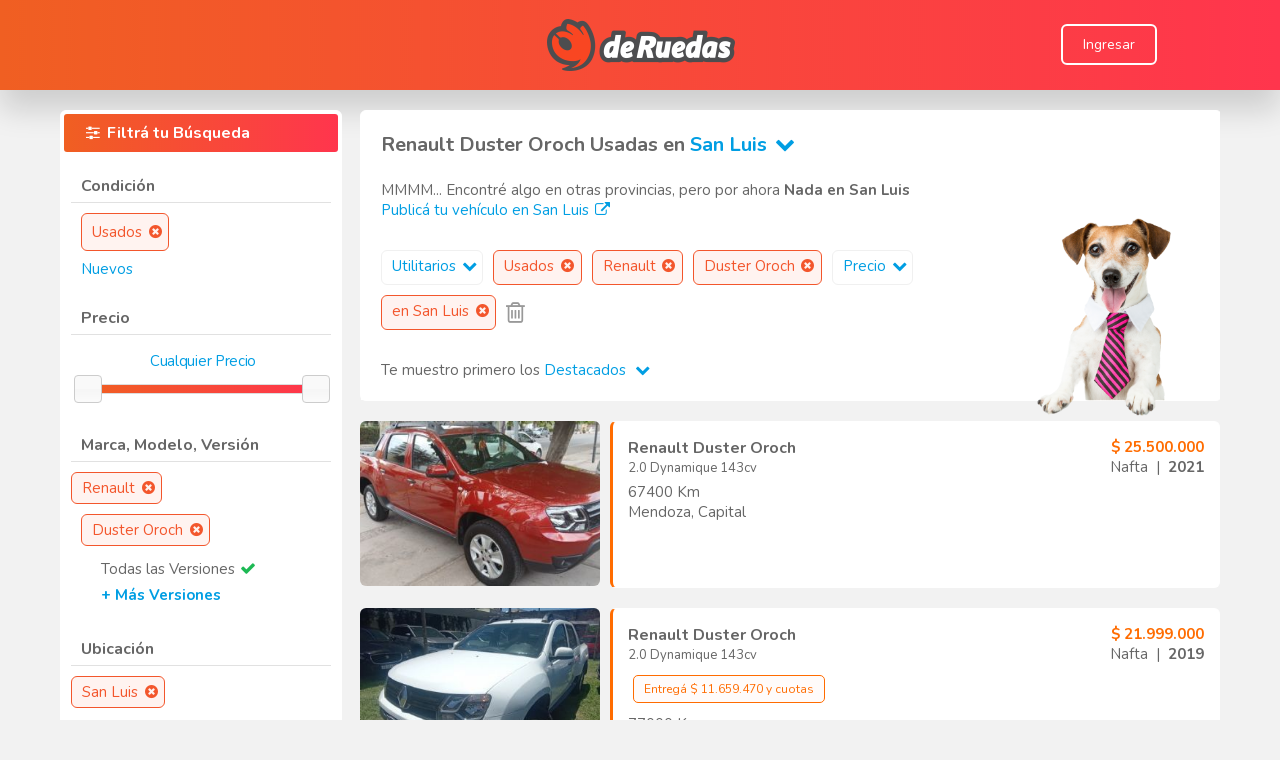

--- FILE ---
content_type: text/html
request_url: https://www.deruedas.com.ar/precio/Camionetas/Usados/Renault/Duster-Oroch/San-Luis?segmento=1&condicion=Usados&marca=Renault&modelo=Duster%20Oroch&provincia=18
body_size: 285159
content:


<html>
<head> 



	<meta http-equiv="Content-Type" content="text/html; charset=UTF-8"/>
	<meta name="viewport" content="width=device-width, initial-scale=1.0, user-scalable=no"> 		
	<meta name="Keywords" content=" Renault Duster Oroch Usadas en San Luis financiados,  Renault Duster Oroch Usadas en San Luis en excelente estado, Renault Duster Oroch Usadas en San Luis oportunidad, Renault Duster Oroch Usadas en San Luis buen precio, Renault Duster Oroch Usadas en San Luis, Renault Duster Oroch,San Luis">
	<meta name="description" content="Encontrá en deRuedas todos los Renault Duster Oroch Usadas en San Luis que buscás. El portal N° 1 en la Argentina de venta de  Renault Duster Oroch Usadas en San Luis. Tenemos vehículos Usados y Nuevos totalmente financiados.">
	
	<link rel="shortcut icon" href="https://www.deruedas.com.ar/favicon.ico?v=3" /> 
	<link rel="canonical" href="https://www.deruedas.com.ar/precio/Camionetas/Usados/Renault/Duster-Oroch/San-Luis?segmento=1&condicion=Usados&marca=Renault&modelo=Duster Oroch&provincia=18">
  
  <!-- NECESARIO PARA DESCARGAR APP -->	
  <meta name="theme-color" content="#333333">
  <meta name="MobileOptimized" content="width">
  <meta name="HandheldFriendly" content="true">
  <meta name="apple-mobile-web-app-capable" content="yes">
  <meta name="apple-mobile-web-app-status-bar-style" content="black-translucent">
  <link rel="apple-touch-icon" sizes="192x192" href="/images/design/icon_192.png">
  <link rel="apple-touch-startup-image" href="/images/design/icon_512.png">
  <link rel="manifest" href="./manifest.json">
	<link rel='stylesheet' type='text/css' href='/scripts/fontAwesome/css/font-awesome.min.css' />
<link href="https://fonts.googleapis.com/css?family=Nunito:400,600,700,800&display=swap" rel="stylesheet">
<link href="https://www.deruedas.com.ar/scripts/bootstrap/bootstrap_4.css" rel="stylesheet">
<style type="text/css">
body 													{font-family:'Nunito', sans-serif; overflow-x: hidden; background-color: #F2F2F2; }
@media screen and (max-width: 600px){ /*DESACTIVAR LA SELECCION DE TEXTO EN MOVILES (PARA QUE AL HACER TAP NO PINTE EL TEXTO) */
	body {-webkit-user-select: none; -khtml-user-select: none; -moz-user-select: none; -ms-user-select: none; user-select: none;}
}
.pantalla 										{width:100%; margin:auto;}
.ventana 											{width:98%; max-width:1100px; margin:auto;}
.ventanaMax										{width:98%; max-width:1280px; margin:auto;}
.ventanaMid										{width:98%; max-width:1160px; margin:auto;}
.ventana.limitAR							{min-width:980px;}
.redondear	 									{border-radius:6px 6px 6px 6px; -moz-border-radius:6px 6px 6px 6px; -webkit-border-radius:6px 6px 6px 6px;}

/*SACO ESTILOS A H1, H2 Y H3 PARA POSICIONAMIENTO WEB*/
h1, h2, h3										{display:inline; font-size:inherit;	font-weight:inherit; margin-block-start:inherit; margin-block-end:inherit; margin-inline-start:inherit; margin-inline-end:inherit;}

/* TITULOS */
.titulo			  								{font-family:'Nunito', sans-serif; font-size:16px; color:#666666; font-weight:bold; text-decoration:none; cursor:default;}
.titulo.mini									{font-size:12px;}
.titulo.ultra                 {font-size:26px;}
.titulo.super									{color:#FFFFFF;}
.titulo.off										{color:#666666;}
.titulo.resaltar							{color:#FF6C00;}
a.titulo:hover								{color:#FF6C00; cursor:pointer;}
a.titulo.super:hover					{color:#E1E1E1; cursor:pointer;}

/* TEXTO */
.texto												{font-size:15px; color: #666666; text-decoration:none; cursor:default;}
.texto.mini	  								{font-size:11px;}
.texto.super	  							{font-size:16px;}
.texto.obligatorio						{font-weight:bold;}
.texto.resaltar								{color:#FF6C00 !important; font-weight:bold;}
.texto.alerta									{color:#FF1E2C; font-weight:bold;}
.texto.error									{color:#FF1E2C; padding-top:3px;}
.texto.success								{color:#1DB954; padding-top:3px;}
.texto.nota										{color:#2463DE;}
.texto.inv										{color:#FFFFFF;}
a.texto:hover 							 	{color:#000000; cursor:pointer;}
a.texto.resaltar:hover 			 	{color:#000000; cursor:pointer;}

.link   											{font-size:15px; color:#009EE3; text-decoration:none; cursor:pointer;}
.link span  									{color:#009EE3;}
.link.inv											{color:#FFFFFF;}
a.link:hover									{color:#FF6C00;}
.link.inv_2										{color:#FFFFFF;}
a.link.inv_2:hover						{color:#000000;}
.linkBlack    								{color:#000000; text-decoration:none; cursor:pointer;}
a.linkBlack:hover    					{color:#FF6C00;}
.text-orange                  {color:#FF6C00;}
.text-yellow                  {color:#FFFFCC;}

/* RECUADROS */
.recuadro											{border:1px solid #FFFFFF; background-color:white; border-radius:6px 6px 6px 6px; -moz-border-radius:6px 6px 6px 6px; -webkit-border-radius:6px 6px 6px 6px;}
.recuadro.super								{border:1px solid #E1E1E1;}
.recuadro.sombra							{box-shadow:0px 0px 4px #999999;}
.recuadro.sombra_2						{box-shadow: 1px 1px 3px #999999;}
.recuadro.resaltar:hover			{border-color:#FF6C00;}
.recuadro.resaltar_2:hover		{border-color:#009EE3;}
.recuadro.off:hover						{border-color:#666666;}

/* RESALTADORES */
.fondo												{margin:3px; padding:8px 20px 8px 20px; border-radius:3px 3px 3px 3px; -moz-border-radius:3px 3px 3px 3px; -webkit-border-radius:3px 3px 3px 3px;}
.naranja											{background:linear-gradient(to right, #F05F22, #FF354D);}
.verde												{background-color:#1DB954;}
.verdeClaro										{background-color:#A9F5A9;}
.gris													{background-color:#F0F0F0;}
.amarillo 										{background-color:#FFFFCC;}
.rojo													{background-color:#FF1E2C;}
.azul													{background-color:#2463DE;}
.grisOscuro										{background-color:#333333;}
.fondoResaltar								{background-color:#F0F0F0; border-radius:3px 3px 3px 3px; -moz-border-radius:3px 3px 3px 3px; -webkit-border-radius:3px 3px 3px 3px;}
.oculto												{display:none;}
.visible											{display:block;}

/* BOTONES */
.boton, .botPlus											 		{font-family:'Nunito', sans-serif; white-space:nowrap; cursor:pointer; 
																				 		border:0;	border-bottom:rgba(0, 0, 0, .1) 1px solid; 
																				 		/*box-shadow:1px 1px 2px 0px #999999;*/
																					  transition: all 1s cubic-bezier(0.19, 1, 0.22, 1);
																					}																						
.boton span, .botPlus									 		{color:#FFFFFF; text-align:center;}
.boton, .boton span, .botPlus		 					{display:inline-block; border-radius: 6px;}
.boton:hover, .botPlus:hover							{background:-moz-linear-gradient(center top, rgba(255, 255, 255, .2) 0%, rgba(255, 255, 255, .1) 100%);	background:-webkit-gradient(linear, center bottom,	center top,	from(rgba(255, 255, 255, .1)), to(rgba(255, 255, 255, .2)));}
.boton.pequeno span, .botPlus.pequeno			{font-size:12px; padding:6px 10px 6px 10px;}
.boton.mediano span, .botPlus.mediano			{font-size:14px; padding:9px 20px 9px 20px;}
.boton.grande span, .botPlus.grande				{font-size:20px; padding:12px 30px 12px 30px;}
.boton.rojo, .botPlus.rojo								{background-color:#FF1E2C;}
.boton.verde, .botPlus.verde							{background-color:#1DB954;}
.boton.azul, .botPlus.azul								{background-color: #1A73E9;}
.boton.naranja, .botPlus.naranja					{background: linear-gradient(41.12deg, #F05F22 -13.09%, #FF354D 127.35%);}
.boton.gris, .botPlus.gris								{background-color:#E1E1E1;}
.boton.grisOscuro, .botPlus.grisOscuro		{background-color:#666666;}
.boton.transparente												{border: 2px solid #FFFFFF; box-sizing: border-box;}
.botPlus:disabled													{background-color:#999999;}

/* ESPECIALES BUS */
.cerrarItem										{font-size:15px; color:#666666; text-decoration:none; background-color:#E1E1E1; padding:5px 0 5px 10px; border-radius:0px 10px 10px 0px; -moz-border-radius:0px 10px 10px 0px; -webkit-border-radius:0px 10px 10px 0px;}
.cerrarItem:hover							{color:#000000; cursor:pointer;}
.cerrarItem_2									{background: #FFF3F0; border: 1px solid #F3562C; min-height:35px; box-sizing: border-box; border-radius: 6px;font-size:15px; color:#F3562C; text-decoration:none; padding:5px 0 5px 10px; float:left;}
.cerrarItem_2:hover						{color:#000000; cursor:pointer;}
.cerrarItem_3									{font-size:15px; color:#FFFFFF; height:23px; border: 1px solid #F3562C; text-decoration:none; background-color:#333333; padding:5px 0 5px 10px; float:left;}
.cerrarItem_3:hover						{color:#FF6C00; cursor:pointer;}
.cerrarItem_4								  {background: #FFF3F0; border: 1px solid #F3562C; box-sizing: border-box; border-radius: 6px;font-size:15px; color:#F3562C; text-decoration:none; padding:5px 0 5px 10px; width:fit-content;}
.cerrarItem_4:hover						{color:#000000; cursor:pointer;}
.cerrarItem_5									{border: 1px solid #F0F0F0; min-height:35px; box-sizing: border-box; border-radius: 6px;font-size:15px; color:#009EE3; text-decoration:none; padding:5px 0 5px 10px; float:left;}
.cerrarItem_5:hover						{color:#FF6C00; cursor:pointer; border-color:#E1E1E1;}

.slider												{font-family:'Nunito', sans-serif; font-size:15px; color:#009EE3; text-decoration:none; font-weight:normal; background-color:transparent; margin-bottom:12px; letter-spacing: -0.02em; text-align:center; width:100%; border:0;margin-left: 2px;}
input.slider:disabled					{color:#009EE3;}

/* PAGINACION */
.pagina				  							{font-size:14px; color:#FFFFFF; text-decoration:none; cursor:default; background-color:#1DB954; padding:5px 10px 5px 10px; border-radius:3px 3px 3px 3px; -moz-border-radius:3px 3px 3px 3px; -webkit-border-radius:3px 3px 3px 3px;}
a.pagina:hover								{color:#000000; cursor:pointer; background-color:#FF6C00;}
span.pagina:hover							{color:#000000; cursor:pointer; background-color:#FF6C00;}
.paginaSel		  							{padding:5px 10px 5px 10px; border:1px solid #1DB954; border-radius:3px 3px 3px 3px; -moz-border-radius:3px 3px 3px 3px; -webkit-border-radius:3px 3px 3px 3px;}

/* TABLAS */
.tabla 												{font:85% "Lucida Grande", "Lucida Sans Unicode", "Trebuchet MS", sans-serif; border-collapse:collapse; color:#333; background:#F3F5F7; border-collapse: collapse; overflow:hidden; border-radius:3px 3px 3px 3px; -moz-border-radius:3px 3px 3px 3px; -webkit-border-radius:3px 3px 3px 3px;}
.tabla tbody 									{border-bottom:1px solid #EAECEE;}
.tabla tr 										{background-color:#F3F5F7;}
.tabla tr.odd 								{background-color:#F0F2F4;}
.tabla tr.oddUp								{background-color:#FFF0F0;}
.tabla tr:hover 							{background:#EAECEE; color:#111;}
.tabla tr.division 						{background-color:#CEF6F5;}
.tabla tr.important 					{background-color:#A9F5A9;}
.tabla td 										{padding:10px; background:url("images/design/td_back.gif") repeat-x;}
.tabla th											{padding:15px; background:url("images/design/td_back.gif") repeat-x; background-color:#FFFFCC; font-size:10px; text-align:center; font-weight:normal;}
.tabla a											{color:#009EE3; text-decoration:none; cursor:pointer;}
.tabla a:hover								{text-decoration:underline;}
.tabla td.columna							{border-left:1px solid #E1E1E1; border-right:1px solid #E1E1E1}

/* FORMULARIOS */
.formTitulo		  							{font-size:16px; color:#666666; padding-top:8px; text-align:right; vertical-align:top;}
.formCheck					  				{font-size:16px; color:#666666; line-height:25px; padding-left:5px;}
.formBox 											{font-family:'Nunito', sans-serif; font-size:16px; color:#990000; background-color: #F0F0F0; border-width:0; padding:5px; border-radius:3px 3px 3px 3px; -moz-border-radius:3px 3px 3px 3px; -webkit-border-radius:3px 3px 3px 3px}
.formBox.blanco								{background-color:#FFFFFF;}
.formBox.mini									{font-size:14px;}
.formBox.mini.blanco					{background-color:#FFFFFF;} 
.formBox.trabajando 					{background: white url("images/design/trabajando_1.gif") right center no-repeat;}
input.formBox:disabled				{color:#666666;}

/* Agrandar Checkboxes */
input[type=checkbox] {
	-ms-transform: scale(1.2); /* IE */
	-moz-transform: scale(1.2); /* FF */
	-webkit-transform: scale(1.2); /* Safari and Chrome */
	-o-transform: scale(1.2); /* Opera */
}

/* Sacar estilos de input number*/
input[type=number]::-webkit-outer-spin-button,input[type=number]::-webkit-inner-spin-button {
	-webkit-appearance: none;
	margin: 0;
}

/* Sacar estilos de input number*/
input[type=number] {
	-moz-appearance:textfield;
}

/* Parpadeo */
.parpadea {
  
  animation-name: parpadeo;
  animation-duration: 3s;
  animation-timing-function: linear;
  animation-iteration-count: infinite;

  -webkit-animation-name:parpadeo;
  -webkit-animation-duration: 3s;
  -webkit-animation-timing-function: linear;
  -webkit-animation-iteration-count: infinite;
}

@-moz-keyframes parpadeo{  
  0% { opacity: 1.0; }
  50% { opacity: 0.0; }
  100% { opacity: 1.0; }
}

@-webkit-keyframes parpadeo {  
  0% { opacity: 1.0; }
  50% { opacity: 0.0; }
   100% { opacity: 1.0; }
}

@keyframes parpadeo {  
  0% { opacity: 1.0; }
   50% { opacity: 0.0; }
  100% { opacity: 1.0; }
}

.div_td_1_width		{width:25%;}

.div_tr						{display:flex; align-items:center;}
.div_td_1					{float:left; text-align:right;}
.div_td_2					{float:left; padding-left:2%; min-width: 400px;}
.div_clear				{clear:both; height:20px;}

@media screen and (max-width: 600px){
	.div_tr					{display:inherit;}
	.div_td_1				{width:90%; text-align:left; padding-left:5%}
	.div_td_2				{width:90%; padding-left:5%; min-width:auto; max-width:320px;} 
}


@media screen and (max-width: 350px) {.v350 {display:none;}}
@media screen and (min-width: 351px) {.i350 {display:none;}}
@media screen and (max-width: 400px) {.v400 {display:none;}}
@media screen and (min-width: 401px) {.i400 {display:none;}}
@media screen and (max-width: 450px) {.v450 {display:none;}}
@media screen and (min-width: 451px) {.i450 {display:none;}}
@media screen and (max-width: 500px) {.v500 {display:none;}}
@media screen and (min-width: 501px) {.i500 {display:none;}}
@media screen and (max-width: 550px) {.v550 {display:none;}}
@media screen and (min-width: 551px) {.i550 {display:none;}}
@media screen and (max-width: 600px) {.v600 {display:none;}}
@media screen and (min-width: 601px) {.i600 {display:none;}}
@media screen and (max-width: 650px) {.v650 {display:none;}}
@media screen and (min-width: 651px) {.i650 {display:none;}}
@media screen and (max-width: 700px) {.v700 {display:none;}}
@media screen and (min-width: 701px) {.i700 {display:none;}}
@media screen and (max-width: 750px) {.v750 {display:none;}}
@media screen and (min-width: 751px) {.i750 {display:none;}}
@media screen and (max-width: 800px) {.v800 {display:none;}}
@media screen and (min-width: 801px) {.i800 {display:none;}}
@media screen and (max-width: 850px) {.v850 {display:none;}}
@media screen and (min-width: 851px) {.i850 {display:none;}}
@media screen and (max-width: 900px) {.v900 {display:none;}}
@media screen and (min-width: 901px) {.i900 {display:none;}}
@media screen and (max-width: 950px) {.v950 {display:none;}}
@media screen and (min-width: 951px) {.i950 {display:none;}}
@media screen and (max-width: 1000px) {.v1000 {display:none;}}
@media screen and (min-width: 1001px) {.i1000 {display:none;}}
@media screen and (max-width: 1100px) {.v1100 {display:none;}}
@media screen and (min-width: 1101px) {.i1100 {display:none;}}






</style>

	<script type="text/javascript" src="/scripts/jQuery/jquery.min.js" ></script>
	<link rel='stylesheet' href='/scripts/fancyBox2/jquery.fancybox.min.css?v=2.1.5' type='text/css' media='screen' />
	<script type="text/javascript" src="/scripts/fancyBox2/jquery.fancybox.pack.js?v=2.1.5"></script>

	<!-- FANCY VIEJO
	<link rel="stylesheet" href="/scripts/fancyBox/css/jquery.fancybox-1.3.4.css" type="text/css" media="screen" />
	<script type="text/javascript" src="/scripts/fancyBox/jquery.fancybox-1.3.4.pack.js"></script>
	<script type="text/javascript" src="/scripts/fancyBox/jquery.easing-1.3.pack.js"></script>
	<script type="text/javascript" src="/scripts/fancyBox/jquery.mousewheel-3.0.4.pack.js"></script>
	-->
	
	<script language="JavaScript" type="text/JavaScript"> 
		//APERTURA DEL FANCY
		$(document).ready(function() {
			$(".fancy").fancybox({
				type: 'ajax',
				padding: 10,
				margin: 15
			});

			$(".fancyIn").fancybox({
			});
		});
	</script>
	
	<link rel='stylesheet' type='text/css' href='/scripts/ui/css/ui-lightness/jquery-ui-1.8.21.custom.css?ver=4'/>
	<script  type="text/javascript" src="/scripts/ui/js/jquery-ui-1.9.1.min.js"></script>
	<script  type="text/javascript" src="/scripts/ui/js/tooltip.js"></script>
	<!-- <script type="text/javascript" src="/scripts/ui/js/jquery-ui-1.8.21.custom.min.js"></script>  LO COMENTO PARA VER SI CON 1.9.1 NO SE ROMPE NADA -->
	<script type="text/javascript" src="/scripts/ui/js/jquery.ui.touch-punch.min.js"></script>
	
	<script type="text/javascript" src="/scripts/blockUI/blockui_2024.js"></script> 
	<!-- <script type="text/javascript" src="/scripts/blockUI/blockui-2.7.js"></script> -->
	

<!-- DEFINICION DE MEDIA QUERIES -->
<style type="text/css">
	.divCar_1						{text-align:left; z-index:0; }
	.divCar_2						{width:auto; margin:0 0 0 250px; min-height:165px; border-radius: 6px 6px 6px 6px;}
	#divBus_1						{margin:0 0 20px 0;}
	#divBus_2						{bottom:-16px; right:50px;}
	.imgCatalogo				{width:220px;}
	.imagenCatalogoSola {width:380px;}
	.divTrayectoria_1		{float:left}
	.divTrayectoria_2		{float:left; text-align:left; padding-left:20px;}
	.divTrayectoria_3 	{float:right;} 
	.recuadroModelos 		{display: grid; grid-row-gap: 10px; grid-template-columns: 33% 32% 33%;	grid-column-gap: 1%;}
	#divEliminarFiltros {max-width:72%;}
	#botonTopHead				{bottom:40px; right: 40px;}
	#IrATopHead					{background: black; opacity: 0.5; padding: 12px 18px;}
	.zoom:hover 				{ transform: scale(1.1); }
	.noSeleccionado			{filter:grayscale(1); opacity:0.45;}

	@media screen and (max-width: 1050px){
		.recuadroModelos 	{grid-template-columns: 49% 49%; grid-column-gap: 2%;}
		.imgCatalogo			{width:80%;}
		.imagenCatalogoSola {width:90%;}
	}		

	@media screen and (max-width: 900px){
		#botonTopHead	{bottom: 120px; right:20px;}
		#IrATopHead		{background: black; opacity: 0.5; padding: 8px 12px;}
		.slider										{font-size:17px;}
		.cerrarItem_2 						{font-size:17px;}
		.cerrarItem_3 						{font-size:17px;}
		.cerrarItem_4 						{font-size:17px;}		
		.cerrarItem_5 						{font-size:17px;}		
		.divBarras								{max-width:85%;} 
		.divTrayectoria_1					{float:inherit;}
		.divTrayectoria_2					{float:inherit; text-align:center; padding-left:inherit; margin:5px 0 5px 0;}
		.divTrayectoria_3 				{float:inherit;}
		/*AGRANDAR LAS FUENTES EN LOS MENU EN MOVILES */
		.divFiltros .link									{font-size:17px;line-height:30px;}
		#divSegmentosFancy  .link					{font-size:17px;line-height:30px;}
		#divModelosFancy .link						{font-size:17px;line-height:30px;}
		#divMostrarPrimeroFancy .link			{font-size:17px;line-height:30px;}
		#divSub .link											{font-size:17px;line-height:30px;}
	}	

	@media screen and (max-width: 600px){ 
		#divBus_1			{margin:183px 0 20px 0; float:left;}
		#divBus_2			{bottom:0; top:-183px; right:0; width:100%; text-align:center;}
		.divCar_1			{text-align:center; z-index:2;}
		.divCar_2			{width:99%; margin:82px 0 0 0; padding-top:82px; float:left; height:auto; min-height:150px; }
		.recuadroModelos 	{grid-template-columns: 49% 49%; grid-column-gap: 2%;}	
		.imgCatalogo			{width:100%;}
		.imagenCatalogoSola {width:100%;}
		#divEliminarFiltros {max-width:100%;}
		.divCar_1 { width:100%; left: 50%; transform: translate(-50%, -5%); }
	}	

	@media screen and (max-width: 400px){
		.recuadroModelos	{grid-template-columns: 100%;	grid-column-gap: 0;}	
		.imgCatalogo			{width:80%;}
		.imagenCatalogoSola {width:90%;}
		.divCar_1 { width:100%; left: 50%; transform: translate(-50%, -5%); }
	}	
</style>





<!-- SCRIPTS -->
<script language="JavaScript" type="text/JavaScript">

	function isNavigator(listado){
		for (let i = 0; i < listado.length; i++) {
			if(navigator.userAgent.includes(listado[i])){
				return true;
			}
		}
		return false;
	}
	
	//VARIABLES

	if(isNavigator(['Edg/','Dalvik/','Chrome/'])){
		history.scrollRestoration = 'manual' //PARA QUE NO MUEVA EL SCROLL AL VOLVER ATRAS
	}
	var weNeed = "divAll";
	var limpiarProvincia = false;
	var limpiarDepartamento = false;
	var stopCalls = false;
  //voyAtras >> ESTE PARAMETRO PUEDE TENER UNA DOBLE FUNCIONALIDAD
  //FALSE = PERMITE QUE AL INGRESAR POR PRIMERA VEZ EN MOVILES, AL ABRIR EL MENU E IR HACIA ATRAS ANTES DE FILTRAR ALGO ESTE SE CIERRE, NO OBSTANTE PARA VOLVER AL HOME HABRA QUE PRESIONAR ATRAS DOS VECES BACK  
  //TRUE = EL MENU SE CIERRA SOLO LUEGO DE HABER FILTRADO ALGO Y SE VUELVE AL HOME CON UN SOLO BACK
	var voyAtras = false; 
  var openMenu = false;
  var lastURL = window.location.href;
	var filtrarClik = false;
	var fecha = new Date();
	var anio = fecha.getFullYear(); //NECESARIO PARA QUE FUNCIONE EL FILTRO DE AÑO
	var rAnio_1;
	var rAnio_2;
	var rPrecio_1;
	var rPrecio_2;
	var rKilometraje;
	var rCantidadCuota;
	var rMontoCuota;
	var miEquipamiento;
	var masContenido = false;
	var pag = 1;
	var currentScroll = 0;
	//var meta_keywords = document.querySelector('meta[name="Keywords"]').content; //SON LAS PALABRAS CLAVES DE LA PAGINA
	var scrolleado = 0;	

	$(document).ready(function() {
		//$.blockUI();
		
		

		//BOTON FILTRAR EQUIPAMIENTO DENTRO DEL FANCY
		$(document).delegate('#bFiltrarEquipamiento','click',function(){ 
			miEquipamiento = "";
			if(document.getElementById("bTodos").checked == false){
				$('input[name=eqCk]').each(function() {
					if(this.checked == true){
							miEquipamiento = miEquipamiento + $(this).attr("refreshvalue") + ",";
					}
				});
			}
			miEquipamiento = miEquipamiento != "" ? miEquipamiento.slice(0,-1) : "";
			refreshLink("equipamiento", miEquipamiento);
		}); 	
		
		////FILTRO EQUIPAMIENTO (TILDAR Y DESTILDAR LOS EQUIPAMIENTOS) 
		$(document).delegate('#bTodos','click',function(){ 
			document.getElementById("bTodos").checked = true;
			$('input[name=eqCk]').each(function() {this.checked = false;});
		});
								
		////FILTRO EQUIPAMIENTO (TILDAR O DESTILDAR UN EQUIPAMIENTO CUALQUIERA)
		$(document).delegate('input[name=eqCk]','click',function(){ 
			if(this.checked){ //PARA MOTOS EXIGE SOLO 1 ITEM PARA MOTOR
				if($(this).attr("refreshvalue") == 98){$(this).checked = false;}
				if($(this).attr("refreshvalue") == 99){$(this).checked = false;}
			}				
			var contarCheck = 0;
			$('input[name=eqCk]').each(function() {
				if(this.checked == true){
					contarCheck++;
					document.getElementById("bTodos").checked=false;
				}
			});
			if(contarCheck==0){document.getElementById("bTodos").checked = true;}
		});
		
		// MUESTRA APURADO POR VENDER SOLO PARA ADMIN
		$(document).delegate(".spanCondicion", "click",function (e) {
			var codCar = $(this).attr("codCar");
			var leyenda = $(this).attr("leyenda");
			if($('.divCondicion[codCar=' + codCar + ']').css("display") == "none"){
				$(this).html(leyenda + "<i style='margin-left: 5px; color: #FF6C00' class='fa fa-chevron-up' aria-hidden='true'></i>");
				$('.divCondicion[codCar=' + codCar + ']').show("fast");
			}else{
				$(this).html(leyenda + "<i style='margin-left: 5px; color: #FF6C00' class='fa fa-chevron-down' aria-hidden='true'></i>");
				$('.divCondicion[codCar=' + codCar + ']').hide("fast");
			}
		});

		//Cuando se realiza un cambio en el tamaño de resolución se ocultaran o mostraran los filtros y botones respectivamente
		$(window).resize(function(){
			if($("#botonFiltrar").css("display") == "none"){
				$('#divFiltros').css("width", "280px");
				$("#divFiltros").css("display","block");
				$("#divBusqueda").css("display","block");
			}else if($("#botonFiltrar").css("display") != "none" && $("#aplicar").css("display") == "none"){
				$("#divFiltros").css("display","none");
				$("#divBusqueda").css("display","block");
			}else if($("#botonFiltrar").css("display") != "none" && $("#mostrar").css("display") == "none"){
				$('#divFiltros').css("width", "100%");
				$("#divFiltros").css("display","blobk");
				$("#divBusqueda").css("display","none");
			}
		});

		//BOTON CERRAR FILTROS EN MOVILES
		$(document).delegate('#botonCerrarFiltros','click',function(){
			$('#botonFiltrar').trigger('click');
		});

		//Esta funcion detecta el scroll y si el mismo pasa el 80% de la pantalla carga la siguiente pagina.
		$(window).scroll(function(){
			currentScroll = $(this).scrollTop();
			
			//ESTA VALIDACION PERMITE SABER SI EL USUARIO A SCROLEADO, PUDIENDO ASÍ LIMPIAR LAS VARIABLES DE SESSION PARA EVITAR EL MAL FUNCIONAMIENTO DE MOSTRARELEMENTOS EN EL NAVEGADOR SAFARI
			//DEBIDO A QUE AL VOLVER ATRÁS LA FUNCION SCROLL SE EJECUTA PRIMERO Y LUEGO SE EJECUTA REFRESHDOM EN EL NAVEGADOR SAFARI.
			if(sessionStorage.getItem('posicionar') && scrolleado == 1){
			 	sessionStorage.clear();
			}
			
			scrolleado = 1; //UNA VEZ QUE ESTÁ EN 1 SE SUPONE QUE EL USUARIO HA REALIZADO ALMENOS UN SCROLL DE FORMA VOLUNTARIA.

			//ANALIZO SCROLL BOTTOM DE DIVFILTROS PARA VER CUANDO MOSTRAR DIVBANNERSCROLL
			scrollBottomDivFiltros = $("#divFiltros").scrollTop() + $("#divFiltros").height() + 100;
			//($(this).scrollTop() > scrollBottomDivFiltros) ? $("#divBannerScroll").removeClass("oculto") : $("#divBannerScroll").addClass("oculto")
			
			if ($(this).scrollTop() >= currentScroll) {
				//console.log(masContenido,weNeed);
				//SCROLL DOWN
				if (!stopCalls && masContenido && weNeed != 'divFiltros') {
					var scrollBot = $(window).scrollTop() + $(window).height();
					if (scrollBot > $(document).height() - $(window).height() - 800) {
						stopCalls = true
						weNeed = "divBusqueda"
						pag = pag + 1;
            voyAtras = true;
						refreshLink()
					}
				}
			}
			//Si el scroll ya realizó 3000 px aparece el botón de subir al head de forma rápida
 			if(currentScroll >= 3000){
				$("#botonTopHead").css("display","block");
			}else{
				$("#botonTopHead").css("display","none");
			}     
		});												
			
		//BOTON ABRIR FILTRO / FILTRAR EN MOVILES
		$('#botonFiltrar').click(function(){
			if ($("#divFiltros").css("display") != "none") { //APLICAR
				weNeed = "divAll";
				//$.blockUI();
				$('#divFiltros').hide();	
        $('#divBusqueda').show();				
				$('#divFiltros').css("width", "280px");
				$('#mostrar').css("display","inline");
				$('#aplicar').css("display","none");
				$('#backBotonFiltrar').removeClass("verde") 
				$('#backBotonFiltrar').addClass("naranja") 	
				$("#backBotonFiltrar").animate(
					{'padding-top' : '15px',
					'padding-right' : '5px',
					'padding-bottom' : '15px',
					'padding-left' : '5px'}, "fast"
				);			
				closeMenuMovil(true);
				voyAtras = true;
				refreshDOM(lastURL);
				openMenu = false;        
				$("html, body").animate({scrollTop:$("#divContenido").offset().top+"px"}, "slow");
			} else { //LUPITA
				weNeed = "divFiltros";
				$('#divFiltros').css("width", "100%");
				$('#divBusqueda').hide();
        $('#divFiltros').show();	
				$('#mostrar').css("display","none");
				$('#aplicar').css("display","inline");
				$('#backBotonFiltrar').removeClass("naranja") 
				$('#backBotonFiltrar').addClass("verde") 						
				closeMenuMovil(true);
				if($(window).scrollTop() > $("#divScrollHere").offset().top){
          document.getElementById("divScrollHere").scrollIntoView({ behavior: 'auto' });
        }
				$("html, body").animate({scrollTop:$("#divFiltros").offset().top+"px"}, "fast");
				//$("#botonFiltrar").effect("highlight", 1000);
				$("#backBotonFiltrar").animate(
					{'padding-top' : '20px',
					'padding-right' : '10px',
					'padding-bottom' : '20px',
					'padding-left' : '10px'}, "slow"
				);
        openMenu = true;
			};					
		});

		//CLASE PARA ALTERAR LA BUSQUEDA
		$(document).delegate(".refreshLink","click",function (e) {
			e.preventDefault();
			sessionStorage.clear();
			var refreshParam = $(this).attr("refreshParam");
			var refreshValue = $(this).attr("refreshValue");
			var newUrl = $(this).attr("newUrl");
			if($(this).attr("limpiarProvincia") == 'true'){limpiarProvincia = true;}
			if($(this).attr("limpiarDepartamento") == 'true'){limpiarDepartamento = true;}
			refreshLink(refreshParam, refreshValue, newUrl);
		});

		//SCROLLTOP AL INICIO 
		$(document).delegate('.topscroll','click',function (e) {
			$("html, body").animate({scrollTop:$("#divContenido").offset().top+"px"}, "slow");
		})

		//FUNCIONALIDAD VOLVER ATRAS			
    $(window).bind('popstate', function(e) {
      if($.fancybox.isOpen){ //CIERRA SI EXISTE UN FANCY ABIERTO
        $.fancybox.close();
        window.history.pushState({},null,lastURL);
      }else{
        if(openMenu){ //CIERRA EL MENU FILTROS
          $('#botonFiltrar').trigger('click');
        }else{ //VUELVE ATRAS
          if($(window).scrollTop() > $("#divContenido").offset().top){
            //$("html, body").animate({scrollTop:$("#divContenido").offset().top+"px"}, "slow");
          }
					
          if(!sessionStorage.getItem('elementoBus')){ //ESTA EXCEPCION ES PARA SAFARI, YA QUE EJECUTA ESTE EVENTO AL VOLVER DESDE EL RESULT, Y NO QUEREMOS ESO, QUEREMOS QUE CARGUE DEL CACHE
						pag = 1;
          	voyAtras = true;
          	refreshLink();
					}else{ 
						sessionStorage.clear();
					}
					
        }
      }
    });    

		//EVENTO QUE DETECTA CUANDO SE CLICKEA PARA ENTRAR AL RESULT Y CREA LAS SESSION_STORAGE
		$(document).delegate('.redirect-result','click',function (e) { 
			e.preventDefault();
			sessionStorage.setItem('div', $(this).data("car"));
			sessionStorage.setItem('pagina', $(this).data("pag"));
			sessionStorage.setItem('elementoBus', $(window).scrollTop());
			sessionStorage.setItem('posicionar',1);
			//alert(sessionStorage.getItem('elementoBus'));
			scrolleado = 0;
			window.location.href = $(this).attr("href");
		});

		/* ===========================
		ESTA FUNCION SE EJECUTA AL CARGAR LA PAGINA, TRAERÁ 
		LOS VEHICULOS Y ESPERARÁ A QUE SE CARGUEN PARA LUEGO POSICIONAR
		AL USUARIO EN EL ÚLTIMO VEHÍCULO QUE HABÍA SELECCIONADO, SIRVE PARA 
		LOS CASOS DE VOLVER ATRÁS EN NAVEGADORES EDGE, MOZILLA. CRHOME CARGA DESDE CACHÉ
	==============================*/
	if(isNavigator(['Edg/','Dalvik/','Chrome/'])){
		//alert(sessionStorage.getItem('elementoBus'));
		if(sessionStorage.getItem('elementoBus')){
			/*
				ESTA VALIDACION SE REALIZA POQUE SI EL USUARIO CLICKEA UN VEHICULO SE GENERA UN sessionStorage
				PERO SI EN VEZ DE VOLVE ATRÁS COPIA OTRA URL DE BUSQUEDA, DEBERÍA BORRARSE El sessionStorage 
				Y NO APLICARSE EL SCROLL
			*/
			if(window.location.search == sessionStorage.getItem('newUrl') || !sessionStorage.getItem('newUrl')){
				$.blockUI();
				refreshLink();
			}else{
				sessionStorage.clear();
			}
		}
	}

		//EXPANDO HORARIOS DE ATENCIÓN DEL CLIENTE.
		$(document).delegate('#etiquetaHorarios','click', function() {		
			if($(this).html() == 'Ver Horarios <i class="fa fa-chevron-down" aria-hidden="true"></i>'){
				$(this).html("Ocultar Horarios <i class='fa fa-chevron-up' aria-hidden='true'></i>");
				$('#horariosTodos').css("display","block");
			}else{
				$(this).html("Ver Horarios <i class='fa fa-chevron-down' aria-hidden='true'></i>");
				$('#horariosTodos').css("display","none");
			}
		});

	});//FIN DOCUMENT

	//QUITA O AGREGA FILTROS A LA URL
	function refreshLink(refreshParam, refreshValue, newUrl){
		url = replaceUrlParam(refreshParam, refreshValue, newUrl) //EMPUJA LA URL
		if(url.includes("provincia")){
			result = url.split("&").filter(element => element.includes("provincia"));
			$("#hrefLogo").attr("href","https://www.deruedas.com.ar/index.asp?"+result[0]);
		}else{
				$("#hrefLogo").attr("href","https://www.deruedas.com.ar/");
		}
		refreshDOM(url); //LE ENVIAMOS EL RESOLVE PARA PODER INDICAR QUE SE RESOLVIÓ LA FUNCION
	}

	//LLAMA A BUSDR PARA REALIZAR LA CARGA DINAMICA DE LOS ELEMENTOS DE LA WEB
	function refreshDOM(newUrl) {
		if($.fancybox.isOpen){$.fancybox.close();}
		if(weNeed != "divBusqueda") {
			$.blockUI();
		}else{
			$(".divEstoyBuscando").show();
		}
	
		//EMPUJAR LA URL AL NAVEGADOR
		if(!voyAtras){
			//SE USA REPLACES STATE PORQUE EN NAVEGADOR SAMSUNG NO CARGABA LA PAGINA EN CACHE SI SE USABA PUSHSTATE
			if(isNavigator(['SamsungBrowser','Dalvik/'])){
				window.history.replaceState({},null,newUrl);
			}else{
				window.history.pushState({},null,newUrl);
			}
		}
    lastURL = newUrl;
		voyAtras = false;

		//BUSCAR NUEVO CONTENIDO
    if(weNeed != 'divBusqueda'){pag = 1;}
		newUrl = replaceUrlParam('weNeed|pag', weNeed+'|'+pag)
		if(limpiarProvincia){
			newUrl = replaceUrlParam('provincia|weNeed|pag', '99|'+weNeed+'|'+pag);
			limpiarProvincia = false;
		}
		if(limpiarDepartamento){
			newUrl = replaceUrlParam('departamento|weNeed|pag', '999|'+weNeed+'|'+pag); //ERROR: ESTE VALOR PUEDE PERTENECER A UNA LOCALIDAD, DEBERIA SER 999
			limpiarDepartamento = false;
		}

		/*=====================================
			VALIDO QUE LA PAGINA DONDE ESTABA EL ELEMENTO SEA MAYOR A 1 
			Y QUE LA URL QUE HABIA FILTRADO SEA LA MISMA QUE LA QUE SE VA A EJECUTAR
		=======================================*/
		if(isNavigator(['Edg/','Dalvik/','Chrome/'])){
			if(sessionStorage.getItem('pagina') > 1 && window.location.search == sessionStorage.getItem('newUrl')){
				newUrl = replaceUrlParam('mostrarRegistros', (sessionStorage.getItem('pagina')*30)); //CAMBIO LA CANTIDAD DE ELEMENTOS QUE TIENE QUE TRAER EN LA CONSULTA
				sessionStorage.setItem('validarResult',true);
			}
		}

		/*=====================================
		SI EL ELEMENTO ESTABA EN LA PAGINA UNO, SOLO INDICO QUE DEBE EJECUTAR EL SCROLL.
		=======================================*/
		//if(sessionStorage.getItem('pagina') == 1 && window.location.search == sessionStorage.getItem('newUrl')){
			//sessionStorage.setItem('validarResult',true);
		//}
		
		/*=====================================
		SI EL ELEMENTO QUE SE SELECCIONÓ TIENE UN FILTRO DISTINTO AL QUE SE VA A EJECUTAR, NO HAGO SCROLL.
		=======================================*/
		//	if(window.location.search != sessionStorage.getItem('newUrl')){
		//		sessionStorage.removeItem('validarResult');
		//	}
		
		newUrl = newUrl.replace('/bus.asp', '/busCraw.asp') //REEPLAZAR LA URL PARA IR AL BUSDR
		newUrl = newUrl.replace("+",'%2B'); //SE REEMPLAZA SIGNO + EN LA URL PORQUE Request.QueryString no lo reconoce (funcion de ASP)

    apiDR = newUrl.replace('/busCraw.asp', '/ajax.asp') + "&accion=apiDR&tipo=busDR"
		$.ajax({
			url: newUrl, 
			type: 'GET',
			dataType: 'html',
			cache: false,
			complete: function(data){
				sessionStorage.setItem('newUrl', window.location.search);
				gtag('event', 'page_view', {page_path: window.location.pathname+window.location.search}); //ENVIAR EL CAMBIO DE URL A ANALYTICS
			},
			success: function(data) {
				$("#newScript").html($(data).filter('.newScript'));

				//MONTA LOS FILTROS
				if(weNeed == "divAll" || weNeed == "divFiltros") {
					// $('#divFiltros').hide().html($(data).filter('.divFiltros')).fadeIn('slow'); ESTO PODRIA DARLE EFECTOS COPADOS
					$("#divFiltros").html($(data).filter('.divFiltros'));
					$("#tituloHead").html($(data).filter('.divTitulo').text());
					//document.querySelector('meta[name="Keywords"]').setAttribute("content", meta_keywords +','+$(data).filter('.divTitulo').text());		
				}

				//MONTA EL CONTENIDO
				if(weNeed == "divAll") {
					$("#divContenido").html($(data).filter('.divContenido'));
				}
				//MONTA LA BUSQUEDA
				if(weNeed == "divBusqueda") {
					weNeed = "divAll"
					stopCalls = false					
					$("#divBusqueda").append($(data).filter('.divBusqueda').html());
					$(".divEstoyBuscando").hide("blind");
				}

				//EFECTO PARA EL BOTON APLICAR			
				if ($("#aplicar").css("display") != "none") {
					$("#botonFiltrar").effect("highlight", 600);
				}

				//NECESARIO PARA EDGE, YA QUE EL POSICIONAMIENTO DE SCROOLL AUTOMATICO EJECUTA LA FUNCION SCROLL ANTES QUE TERMINE DE CARGARSE LA PAGINA, AL BAJAR, INTENTA CARGAR LA PAGINA SIGUIENTE Y SE ROMPE
				if(isNavigator(['Edg/','Dalvik/','Chrome/'])){
					posicionarElemento();
				}

				$.unblockUI();
        //REGISTO DE BUSQUEDA
        /*$.ajax({
          type: "GET",
          url: apiDR,
          async: true,
          dataType: "json",
          complete: function (response){},
          success: function (response) {},
          error: function (response){}
        })*/;
        
			}
		});

	}

	//FUNCION QUE REEMPLAZA EN LA URL LOS VALORES SEGUN LOS PARAMETROS QUE SE LE ENVÍAN Y EN CASO DE IR VACIOS SE QUITA EL PARAMETRO DE LA URL
	function replaceUrlParam(paramName, paramValue, newUrl){
		//alert(paramName + '::::::::::' + paramValue)

		if(newUrl == 'true'){
			url = window.location.protocol + '//' + window.location.hostname + '/bus.asp' 
		}else{
			url = window.location.protocol + '//' + window.location.hostname + '/bus.asp' + window.location.search
			//console.log(window.location.href)
		}

    if(paramName != undefined){
      if(paramName.indexOf("|") > 0){

        paramName =	paramName.split("|");
        paramValue = paramValue.split("|");

        for (var i = 0; i < paramName.length; i++) {

          if(paramName[i] != "undefined" &&  paramValue[i] != "undefined"){
            var pattern = new RegExp('\\b('+paramName[i]+'=).*?(&|#|$)');
            if (url.search(pattern)>=0) {
              url = url.replace(pattern,'$1' + paramValue[i] + '$2');
            }else{
              url = url.replace(/[?#]$/,'');
              url = url + (url.indexOf('?')>0 ? '&' : '?') + paramName[i] + '=' + paramValue[i]
            }
            if( paramValue[i] == ""){
              url = url.replace('?'+paramName[i]+'=','');
              url = url.replace('&'+paramName[i]+'=','');
            }
          }
          
        }
      }else{
        var pattern = new RegExp('\\b('+paramName+'=).*?(&|#|$)');
        if (url.search(pattern)>=0) {
          url = url.replace(pattern,'$1' + paramValue + '$2');
					if( paramValue == ""){
						url = url.replace('?'+paramName+'=','');
						url = url.replace('&'+paramName+'=','');
					}
        }else{
          url = url.replace(/[?#]$/,'');
          url = url + (url.indexOf('?')>0 ? '&' : '?') + paramName + '=' + paramValue
        }
      }
    }
		
		if(!url.includes('?') && url.includes('&')) {
			 url = url.replace('&','?');
		}

		return url
	}

	//FUNCIONES DENTRO SCRIPT
	function mostrarKilometrajeUbicacion(kilometraje) {
		if(kilometraje==0) {
			mostrar = "Vehículos a menos de 25 Km"
		} else {
			mostrar = "Vehículos a menos de " + kilometraje + " Km"
		}
		return mostrar
	}	
	
	//FUNCION QUE SE UTILIZA POR LOS SLIDER PARA MOSTRAR EL PRECIO POR EL CUAL SE ESTÁ FILTRANDO
	function mostrarPrecio(precio_1, precio_2) {
    var mostrar;
		if (precio_1 > 0 && precio_2 == 100) {
			mostrar = "Desde $ " + convertirPrecio(precio_1)
		}
		if (precio_1 == 0 && precio_2 < 100) {
			mostrar = "Puedo entregar $ " + convertirPrecio(precio_2)
		}

		if (precio_1 > 0 && precio_2 < 100) {
			if (precio_1 == precio_2) {
				mostrar = "Cerca de $ " + convertirPrecio(precio_1)
			} else {
				mostrar = "De $ " + convertirPrecio(precio_1) + " hasta $ " + convertirPrecio(precio_2)
			}
		}				

		if (precio_1 == 0 && precio_2 == 100) {
			mostrar = "Cualquier Precio"
		}				
		return mostrar;
	}

	//FUNCION QUE SE UTILIZA POR LOS SLIDER PARA MOSTRAR EL MONTO POR EL CUAL SE ESTÁ FILTRANDO	
	function mostrarMontoCuota(montoCuota) {
		if (montoCuota < 100000)
			{return "Sin Cuotas"}
		else {
      if (typeof montoCuota === 'string' || typeof montoCuota === 'number') {
        montoCuota = parseFloat(montoCuota).toFixed(0).replace(/(\d)(?=(\d{3})+(?!\d))/g, '$1.'); // Convertir a número y aplicar toFixed
      }
			return "Puedo pagar cuotas de $ " + montoCuota;
		}
	}	

	//FUNCION QUE SE UTILIZA POR LOS SLIDER PARA MOSTRAR LA CANTIDAD DE CUOTAS POR LA CUAL SE ESTÁ FILTRANDO
	function mostrarCantidadCuota(cantidadCuota) {
		switch (cantidadCuota) {
			case 1:
				cantidadCuota = 12;
			break;
			case 2:
				cantidadCuota = 18;
			break;
			case 3:
				cantidadCuota = 24;
			break;
			case 4:
				cantidadCuota = 30;
			break;
			case 5:
				cantidadCuota = 36;
			break;
			case 6:
				cantidadCuota = 48;
			break;
			case 7:
				cantidadCuota = 60;
			break;
			default:
				cantidadCuota = 48;
				break;
		}
		return  cantidadCuota;
	}	
	
	//FUNCION QUE UTILIZA mostrarPrecio PARA CONVERTIR EL VALOR DE 0 A 100 DEL SLIDER EN VALOR DE PRECIO DE VEHICULO.

	function convertirPrecio(numero) {
		precio = 1000000
		if (numero > 0 && numero <= 36) {
			precio = precio + (numero * 250000)
    }else if( numero > 36 && numero <= 64){
      base = 10000000
			precio = base + ((numero - 36) * 500000)
		}else if(numero > 64){
      base = 25000000
			precio = base + ((numero - 65) * 1000000)
		}
		return precio.toFixed(0).replace(/(\d)(?=(\d{3})+(?!\d))/g, '$1.');
	}
	
	//FUNCION QUE UTILIZA PARA MOSTRAR LAS CILINDRADAS POR LAS CUAL SE ESTAN FILTRANDO, ES SOLO PARA MOTOS.
	function mostrarAdicional(adicional_1, adicional_2) {
		if (adicional_1 > 25 && adicional_2 == 2000) {
			mostrar = "Desde " + adicional_1 + "cc"
		}
		if (adicional_1 == 25 && adicional_2 < 2000) {
			if (adicional_2 == 0) {adicional_2 = 1}
			mostrar = "Hasta " + adicional_2 + "cc"
		}
		if (adicional_1 > 25 && adicional_2 < 2000) {
			if (adicional_1 == adicional_2) {
				mostrar = "Cerca de " + adicional_1 + "cc"
			} else {
				mostrar = "Desde " + adicional_1 + "cc hasta " + adicional_2 + "cc"
			}
		}						
		if (adicional_1 == 25 && adicional_2 == 2000) {
			mostrar = "Cualquier Cilindrada"
		}						
		return mostrar;
	}
	
	//FUNCION QUE UTILIZA PARA MOSTRAR LOS AÑOS EN EL SLIDER DE AÑO.
	function mostrarAnio(anio_1, anio_2) {
		if (anio_1 > anio - 30 && anio_2 == anio) {
			mostrar = "Desde " + anio_1
		}	
		if (anio_1 == anio - 30 && anio_2 < anio) {
			mostrar = "Hasta " + anio_2 
		}
		if (anio_1 > anio - 30 && anio_2 < anio) {
			if (anio_1 == anio_2) {
				mostrar = "Solo año " + anio_1
			} else {
				mostrar = "Desde " + anio_1 + " hasta " + anio_2
			}
		}
		if (anio_1 == anio - 30 && anio_2 == anio) {
			mostrar = "Cualquier Año"
		}
		return mostrar
	}
	
	//FUNCION QUE UTILIZA PARA MOSTRAR EL KILOMETRAJE EN EL SLIDER DE KILOMETRAJE.
	function mostrarKilometraje(kilometraje) {
		if (kilometraje > 250000) {
			mostrar = "Cualquier Kilometraje"
		} else if(kilometraje==0) {
			mostrar = "Menos de 10000 Km"
		} else {
			mostrar = "Menos de " + kilometraje + " Km"
		}
		return mostrar
	}																

	//FILTRO PROVINCIAS
	$(document).delegate('.linkUbEstatico','click',function(){
		var provincia = $(this).data("provincia")
		$.fancybox({
			'type': 'ajax',
			'href': 'https://www.deruedas.com.ar/multi.asp?con=listadoUbicaciones&provincia='+ provincia
		});
	});

	//ESTA FUNCION LO QUE HACE ES QUE AL HACER CLICK SOBRE EL BOTON DE SUBIR, TE LLEVA AL HEAD DE LA PAGINA DE FORMA RAPIDA.
	$(document).delegate("#IrATopHead","click",function(){
		$("html, body").animate({scrollTop:$("#divContenido").offset().top+"px"}, "slow");
	})

	//ESTA FUNCION POSICIONARÁ AL USUARIO EN EL ÚLTIMO ELEMENTO QUE HABÍA VISITADO SI ES LA MISMA URL
	function posicionarElemento() {
			var localPagina = (sessionStorage.getItem('pagina') != null) ? sessionStorage.getItem('pagina') : 0 ;
			if(localPagina >= 1){
				localPagina > 1 && sessionStorage.getItem('validarResult') ? pag = parseInt(localPagina,10) : pag = 1;
				elementoDiv = sessionStorage.getItem('div');
				elementoBus = sessionStorage.getItem('elementoBus');
				$("#"+elementoDiv).position() != null ? $(window).scrollTop($("#"+elementoDiv).position().top) : $(window).scrollTop(elementoBus);
			}
			sessionStorage.clear(); //ELIMINO SESSION DE DIV DONDE ESTABA EL ELEMENTO
	}

	//HACEMOS UN PUSH STATE AL CARGAR POR PRIMERA VEZ LA PAGINA, PARA PODER CERRAR LOS FANCYS CON EL BOTON VOLVER ATRAS DE MOVILES
	if(!isNavigator(['SamsungBrowser'])){
		window.history.pushState({},null,lastURL);
	}

</script>
<div id="newScript"></div>
</head>

<body topmargin="0" rightmargin="0" bottommargin="0" leftmargin="0">

	<script>
		$(document).ready(function() {
			$('#bMenuMovil').click(function(){
				if (parseInt($("#divMain").css("margin-left")) > 0) {
					closeMenuMovil(true);
				} else {
					closeMenuMovil(false);
				};
			});
			
			var width = $(window).width();
			$(window).resize(function(){
				if($(window).width() != width){
					width = $(window).width();
					if (parseInt($("#divMain").css("margin-left")) > 0) {
						closeMenuMovil(true);
					} 
				}
			});
			
		});

		function closeMenuMovil(isClose){
			if(isClose){
				$('#divMain').animate({marginLeft:'0'}, 300);
				$('#divBackIcon').animate({width:'0px'}, 300)
				$("#iconMenuMovil").removeClass("fa-times");
				$("#iconMenuMovil").addClass("fa-bars");
			}else{
				$('#divMain').animate({marginLeft:'260'}, 300);
				$('#divBackIcon').animate({width:'90px'}, 300);
				$("#iconMenuMovil").removeClass("fa-bars");
				$("#iconMenuMovil").addClass("fa-times");					
			};
		}
	</script>

	<div id="divMain" style="width:100%; position:relative;"> <!-- APERTURA DIV MAESTRO -->
	
	
		<div id="divMenu" style="width:260px; position:absolute; left:-260px; top:0; z-index:2; background-color: #333333; height:100%;">
			
  <script>
		$(document).ready(function() {
			$('#coSucMovil').bind('change', function() {
				$.blockUI();
				var aux = $(this).val().split(",");
				var datos = {
					accion: "cambiarSucursal",
					mail: aux[0],
					pass: aux[1]
				}
				$.ajax({
					url: "https://www.deruedas.com.ar/ajax.asp",
					type: 'GET',
					data: datos,
					success: function(msg) {
						if(msg == 'ok'){ 
							window.location.href="/panel.asp";
						}else{
							$.unblockUI();
						}
					}
				});
			});
		});
	</script>
  
	<div id="divMenuMovil" style="background-color:#333333;">
		<div class="texto inv" style="padding:40px 20px 20px 23px; line-height:36px;">
			
				<a href="/login.asp" class="boton azul pequeno fancy" style="width:100%; text-align:center; margin-bottom:20px;"><span><i class="fa fa-user fa-fw" aria-hidden="true"></i>Ingresar</span></a>
			
			<a href="/publicar.asp" class="boton verde pequeno" style="width:100%; text-align:center; margin-bottom:20px;"><span><i class="fa fa-plus-circle fa-fw" aria-hidden="true"></i>Publicar un Aviso Nuevo</span></a>
			

			<b>Menú Principal</b>
			
	<div style="width:100%; border-bottom:1px solid #E1E1E1; margin:auto;"></div>

				<a href="/index.asp" class="link inv">Ir al Inicio</a>
				
	<div style="width:100%; border-bottom:1px solid #E1E1E1; margin:auto;"></div>

			<!-- <a href="https://www.deruedas.seguru.com.ar/" class="link inv">Seguros</a> -->
			
			<a href="/info.asp?con=10" class="link inv">Ayuda</a>
			
	<div style="width:100%; border-bottom:1px solid #E1E1E1; margin:auto;"></div>

			<a href="/info.asp?con=4" class="link inv">Escribí a deRuedas</a>
			
	<div style="width:100%; border-bottom:1px solid #E1E1E1; margin:auto;"></div>

			<a href="descargarApp.asp" class="link inv_2 i700 oculto"><i class="fa fa-mobile-phone fa-fw" aria-hidden="true"></i>Descarga nuestra APP</a>
			
	<div style="width:100%; border-bottom:1px solid #E1E1E1; margin:auto;"></div>

			<a href="/servicios.asp" class="link inv"><i class="fa fa-car fa-fw" aria-hidden="true"></i>Subí tu Agencia</a>	
			
	<div style="width:100%; border-bottom:1px solid #E1E1E1; margin:auto;"></div>

			<a href="/info.asp?con=9" class="link inv">Términos y Condiciones</a>
      
	<div style="width:100%; border-bottom:1px solid #E1E1E1; margin:auto;"></div>

			<a href="/info.asp?con=12" class="link inv">Consejos de seguridad</a>
			
	<div style="width:100%; border-bottom:1px solid #E1E1E1; margin:auto;"></div>

			<a href="https://www.facebook.com/deruedas" target="_blank" class="link inv"><i class="fa fa-facebook fa-fw" aria-hidden="true"></i>Seguinos en Facebook</a>
			
	<div style="width:100%; border-bottom:1px solid #E1E1E1; margin:auto;"></div>

			<a href="https://www.instagram.com/deruedas_ar/" class="link inv_2" target="_blank"><i class="fa fa-instagram fa-fw" aria-hidden="true"></i>Seguinos en Instagram</a>
			
	<div style="width:100%; border-bottom:1px solid #E1E1E1; margin:auto;"></div>

			<a href="https://www.proyecto4patas.org/" class="link inv_2" target="_blank"><i class="fa fa-paw fa-fw" aria-hidden="true"></i>Conocé Proyecto 4 Patas</a>
			
		</div>
	</div>
	
		</div>	
	

	<div class="pantalla" style="background:linear-gradient(to right, #F05F22, #FF354D); box-shadow: 0px 20px 30px rgba(0, 0, 0, 0.15); margin-bottom:20px;">
		<div class="ventana" style="position:relative;">
			<!-- LOGO -->
			<table width="94%" border="0" cellspacing="0" cellpadding="0" align="center">
				<tr>
					<td width="40%" valign="middle" align="left">
						<!-- BOTON APERTURA MENU MOVIL -->
						<div id="divBackIcon" style="position:absolute; z-index:0; left:-10px; top:0; height:100%; width:0px; background-color:#333333; border-radius:0px 20px 20px 0px; -moz-border-radius:0px 20px 20px 0px; -webkit-border-radius:0px 20px 20px 0px;"></div>
						
							<div id="bMenuMovil" class="i800" style="color:#FFFFFF; position:relative; z-index:1;">
								<i id="iconMenuMovil" class="fa fa-bars fa-2x" aria-hidden="true"></i>
							</div>
						
						<!-- AR -->
																
					</td>
					<td width="20%" height="90" valign="middle" align="center">
            
              <link rel="image_src" href="https://www.deruedas.com.ar/images/design/logo_11.png">
              <meta property="og:image" content="https://www.deruedas.com.ar/images/design/logo_11.png">
              <meta property="twitter:image" content="https://www.deruedas.com.ar/images/design/logo_11.png">	
            
						<a id="hrefLogo" href="https://www.deruedas.com.ar/index.asp?provincia=18"><img src="/images/design/logo_11.png"></a>
					</td>
					<td width="40%" valign="middle" align="right">
						<div>			
							<!-- LOGIN -->
							
								<a href="/login.asp" class="boton mediano transparente v800 fancy"><span>Ingresar</span></a>
								
									<a href="/login.asp" class="fancy">
										<div class="i800">
											<div style="color:#FFFFFF"><i class="fa fa-user fa-2x" aria-hidden="true"></i></div>
										</div>
									</a>
								
						</div>
					</td>
				</tr>
			</table>
		</div>
	</div>
	

	<div class="ventanaMid">
		<div style="width:100%; position:relative;">
			<div id="divFiltros" class="v900" style="width:280px; float:left; margin:0 20px 70px 0;">
	
	<!-- DIVFILTROS -->
	<div class="divFiltros">
		
		<div class="i900" style="text-align:center;"><img style='max-height: 198px; margin-bottom:-16px;' src='/images/intros/firulais_1.png'></div> 
		<div id="divScrollHere" class="recuadro" style="width:100%; background: white;">
			<div class="fondo naranja titulo super v900" style="position:relative; padding-left:15px;">
				<i class='fa fa-sliders fa-fw' aria-hidden='true'></i>Filtrá tu Búsqueda
			</div>
			<div class="titulo i900" style="position:relative; padding-left:15px;">
				<div class="titulo" style="padding:20px 0 10px 0; font-size:20px; text-align:center;"><b>¿Qué Buscas?</b></div>
				<!-- BOTON PARA CERRAR FILTROS -->
				<a id="botonCerrarFiltros" class="i900" style="cursor:pointer; position: absolute; right: 15px; top:20px;">
					<i class="fa fa-times fa-2x" aria-hidden="true"></i>
				</a>
				<!-- BASURIN -->				
				<a class="i900" style="cursor:pointer; position: absolute; left: 15px; top:20px;">
					<div refreshParam="segmento" refreshValue="1" newUrl="true" class="refreshLink" style="color:#999999; cursor:pointer; font-size:24px;"><i class="fa fa-trash-o fa-lg" aria-hidden="true"></i></div>
				</a>				
			</div>			
			
			<table width="100%" border="0" cellspacing="0" cellpadding="0" style="padding:10px;">
				<!-- SEGMENTO-->
				<tr>
					<td id="segmentoAvanzada" class="i900">
						<table width="75%" align="center" border="0" cellspacing="0" cellpadding="0" style="margin-top: 10px; margin-bottom:20px;">
							<tr>
								<td align="center" width="33%" valign="bottom">
									
										<a href="/precio/Autos/Usados/San-Luis?segmento=0"  refreshParam="codUsr|condicion|marca|precio_1|precio_2|anio_1|anio_2|permuta|apurado|montoCuota|cantidadCuota|order|segmento" refreshValue="|Usados|||||||||||0" newUrl="true" class="refreshLink"><img alt="Autos" class="noSeleccionado zoom"  src="/images/design/autos_2.png" border="0" style="width:49px; height:23px; cursor:pointer;"></a>
										
								</td>
								<td align="center" width="34%" valign="bottom">
									
										<a href="/precio/Camionetas/Usados/San-Luis?segmento=1"   refreshParam="codUsr|condicion|marca|precio_1|precio_2|anio_1|anio_2|permuta|apurado|montoCuota|cantidadCuota|order|segmento" refreshValue="|Usados|||||||||||1" newUrl="true" class="refreshLink"><img alt="Camionetas"  src="/images/design/camionetas_2.png" border="0" style="width:49px; height:23px; cursor:pointer;"></a>
										<br/><span class="texto mini">Utilitarios</span>									
								</td>				
								<td align="center" width="33%" valign="bottom">					
									
										<a href="/precio/Motos/Usados/San-Luis?segmento=2"  refreshParam="codUsr|condicion|marca|precio_1|precio_2|anio_1|anio_2|permuta|apurado|montoCuota|cantidadCuota|order|segmento" refreshValue="|Usados|||||||||||2" newUrl="true" class="refreshLink"><img alt="Motos Usadas" class="noSeleccionado zoom"  src="/images/design/motos_2.png" border="0" style="width:39px; cursor:pointer;"></a>
																				
								</td>
							</tr>
						</table>
						<table width="75%" align="center" border="0" cellspacing="0" cellpadding="0" style="margin-bottom:20px;">
							<tr>
								<td align="center" width="25%" valign="bottom" height="40">
									
										<a href="/precio/Planes/Usados/San-Luis?segmento=4"  refreshParam="codUsr|condicion|marca|precio_1|precio_2|anio_1|anio_2|permuta|apurado|montoCuota|cantidadCuota|order|segmento" refreshValue="||||||||||||4" newUrl="true" class="refreshLink"><img alt="Planes" class="noSeleccionado zoom"  src="/images/design/planes_2.png" border="0" style="width:28px; cursor:pointer;"></a>
																				
								</td>
								<td align="center" width="25%" valign="bottom">
									
										<a href="/precio/Cuatris/Usados/San-Luis?segmento=3"  refreshParam="codUsr|condicion|marca|precio_1|precio_2|anio_1|anio_2|permuta|apurado|montoCuota|cantidadCuota|order|segmento" refreshValue="|Usados|||||||||||3" newUrl="true" class="refreshLink"><img alt="Cuatriciclos" class="noSeleccionado zoom"  src="/images/design/cuatriciclos_2.png" border="0" style="width:32px; cursor:pointer;"></a>
										
								</td>
								<td align="center" width="25%" valign="bottom">
									
										<a href="/precio/Camiones/Usados/San-Luis?segmento=5"  refreshParam="codUsr|condicion|marca|precio_1|precio_2|anio_1|anio_2|permuta|apurado|montoCuota|cantidadCuota|order|segmento" refreshValue="|Usados|||||||||||5" newUrl="true" class="refreshLink"><img alt="Camiones" class="noSeleccionado zoom"  src="/images/design/camiones_2.png" border="0" style="width:32px; cursor:pointer;"></a>
																				
								</td>
								<td align="center" width="25%" valign="bottom">
									
										<a href="/precio/Vehiculos/Usados/San-Luis?segmento=6"  refreshParam="codUsr|condicion|marca|precio_1|precio_2|anio_1|anio_2|permuta|apurado|montoCuota|cantidadCuota|order|segmento" refreshValue="|Usados|||||||||||6" newUrl="true" class="refreshLink"><img alt="Vehiculos" class="noSeleccionado zoom"  src="/images/design/otros_4.png" border="0" style="width:28px; cursor:pointer;"></a>
										
								</td>
							</tr>
						</table>
					</td>
				</tr>
				
				<!-- CONDICION -->
				
				<tr>
					<td id="condicionFiltro">
						<div class="titulo v900" style="margin-top:10px; padding:0 0 5px 10px; border-bottom: #E1E1E1 1px solid;"><b>Condición</b></div>
						<div class="titulo i900" style="margin-top:10px; padding:0 0 5px 10px; border-bottom: #E1E1E1 1px solid;"><b>¿Usados o Nuevos 0Km?</b></div>
						<div id="condicionFiltroDiv" style="margin:10px 0 15px 0; padding-left:10px; line-height:26px;">
							
							 
								<div refreshparam="condicion" refreshvalue="" class="refreshLink cerrarItem_4" style="margin-top:10px; margin-bottom: 5px;">Usados<i class="fa fa-times-circle fa-fw" aria-hidden="true"></i></div>
							
								<h2><a href="/precio/Camionetas/Nuevos/Renault/Duster-Oroch/San-Luis?segmento=1&condicion=Nuevos&marca=Renault&modelo=Duster Oroch&provincia=18" refreshParam="condicion|version|anio_1|anio_2|kilometraje" refreshValue="Nuevos||||" class="refreshLink link">Nuevos</a></h2>
							

						</div>
					</td>
				</tr>
				

				<!-- PRECIO -->	
				<script class="divFiltros">
					$(document).ready(function() {
						//SLIDER PRECIO
						$("#precio_slider").slider({
							range: true,
							min: 0,
							max: 100,
							values: [0, 100],
							slide: function (event, ui) {
								$("#precio_1").val(ui.values[0]); //ENVIA EL VALOR AL HIDDEN
								$("#precio_2").val(ui.values[1]); //ENVIA EL VALOR AL HIDDEN
								$("#p_precio").val(mostrarPrecio(ui.values[0], ui.values[1])); //MUESTRA EL VALOR EN LA BARRA
							}
						});
						$("#p_precio").val(mostrarPrecio($("#precio_slider").slider("values", 0), $("#precio_slider").slider("values", 1))); //ENVIA EL VALOR AL HIDDEN AL INICIO
						
						//DETECTA EL DESPLIZAMIENTO DEL SLIDER DE PRECIO
						$("#precio_slider").bind("slidechange", function (event, ui) { //ENVIO DEL FORMULARIO
              movioSliderP = true;
							if ($("#precio_slider").slider("values", 0) != "0" || $("#precio_slider").slider("values", 1) != "100") {
								var rPrecio_1 = $("#precio_slider").slider("values", 0);
								var rPrecio_2 = $("#precio_slider").slider("values", 1);
								if (rPrecio_2 == 100){
									$("#divParametosFinanciacion").hide("fast");
								} else {
									$("#divParametosFinanciacion").show();
									$("#divMontoCuota").show("slow");
								}
								if (rPrecio_2 == 100 ) {
									rOrder = 5
									
									refreshLink("precio_1|precio_2|montoCuota|cantidadCuota|order", rPrecio_1 + "|" + rPrecio_2 + "||" + "|"+rOrder);
								} else {
									rOrder = 4
															
									refreshLink("precio_1|precio_2|order", rPrecio_1 + "|" + rPrecio_2 + "|"+rOrder);
								}

							}
						});

						//SLIDER MONTO CUOTA
						$("#monto_cuota_slider").slider({
							range: "min",
							min: 75000,
							max: 1000000,
							value: 0,
							step: 25000,
							slide: function (event, ui) {
								$("#p_monto_cuota").val(mostrarMontoCuota(ui.value));
							}
						});
						$("#p_monto_cuota").val(mostrarMontoCuota($("#monto_cuota_slider").slider("value")));

						//DETECTA EL DESPLIZAMIENTO DEL SLIDER DE MONTO A PAGAR DE LA CUOTA
						$("#monto_cuota_slider").bind("slidechange", function (event, ui) {
							if ($("#monto_cuota_slider").slider("value") != rMontoCuota) {
								rMontoCuota = $("#monto_cuota_slider").slider("value");
								if (ui.value < 100000){
									$("#divCantidadCuotas").hide("fast");
								  refreshLink("montoCuota", "")
									refreshLink("cantidadCuota", "")
								} else {
									$("#divCantidadCuotas").show("slow");
								  refreshLink("montoCuota", $("#monto_cuota_slider").slider("value"))
								}
							}
						});
						
						//SLIDER CANTIDAD CUOTA
						$("#cantidad_cuota_slider").slider({
							range: "min",
							min: 1,
							max: 7,
							value: 7,
							step: 1,
							slide: function (event, ui) {
								$("#p_cantidad_cuota").val("Por un plazo máximo de " +mostrarCantidadCuota(ui.value)  + " cuotas");
							}
						});
						$("#p_cantidad_cuota").val("Por un plazo máximo de " + mostrarCantidadCuota($("#cantidad_cuota_slider").slider("value")) + " cuotas");
						
						//DETECTA EL DESPLIZAMIENTO DEL SLIDER DE CANTIDAD DE CUOTAS DISPUESTAS A PAGAR
						$("#cantidad_cuota_slider").bind("slidechange", function (event, ui) {
							if ($("#cantidad_cuota_slider").slider("value") != rCantidadCuota) {
								rCantidadCuota = mostrarCantidadCuota($("#cantidad_cuota_slider").slider("value"));
								refreshLink("cantidadCuota", rCantidadCuota)
							}
						});
					});
				</script>
				<tr>
					<td>
						<div class="titulo v900" style="margin-top:10px; padding:0 0 5px 10px; border-bottom: #E1E1E1 1px solid; text-align:left;"><b>Precio</b></div>
						<div class="titulo i900" style="margin-top:10px; padding:0 0 5px 10px; border-bottom: #E1E1E1 1px solid; text-align:left;"><b>¿Entre qué precio buscás?</b></div>
						<div class="divBarras">
							<input type="text" id="p_precio" class="slider" style="margin-top:15px" disabled>
							<div id="precio_slider" style="margin:0 15px 0 15px;"></div>
						</div>
						 
							<div class="divBarras divParametosFinanciacion" style="text-align:center;">
								<div id="divMontoCuota" class=" oculto">
									<div class="titulo" style="margin-top:25px;">Agregá una cuota</div>
									<input type="text" id="p_monto_cuota" name="montoCuota" class="slider" >
									<div style="margin:0 30px 0 30px;" id="monto_cuota_slider"></div>
								</div>
								<div id="divCantidadCuotas" class=" oculto" style="margin-top: 20px;">
									<input type="text" id="p_cantidad_cuota" name="cantidadCuota" class="slider" >
									<div style="margin:0 30px 0 30px;" id="cantidad_cuota_slider"></div>
								</div>
							</div>
						
					</td>
				</tr>
				
				<!-- SUB SEGMENTO -->
				

				<!-- MARCA, MODELO, VERSION -->
				</tr>
					<td id="tdMarcas">		
						<div class="titulo v900" style="margin-top:40px; padding:0 0 5px 10px; border-bottom: #E1E1E1 1px solid;"><b>Marca, Modelo, Versión</b></div>
						
						<div class="titulo i900" style="margin-top:40px; padding:0 0 5px 10px; border-bottom: #E1E1E1 1px solid;"><b>Marca, Modelo, Versión</b></div>
						
							<div refreshparam="marca|modelo|version" refreshvalue="||" class="refreshLink cerrarItem_4" style="margin-top:10px;">Renault<i class="fa fa-times-circle fa-fw" aria-hidden="true"></i></div>
							
							<div refreshparam="modelo|version" refreshvalue="|" class="refreshLink cerrarItem_4" style="margin:10px 0 0 10px;">Duster Oroch<i class="fa fa-times-circle fa-fw" aria-hidden="true"></i></div>
							
						<div style="margin:10px 0 0 30px; line-height:26px;">
							
									<span class="texto">Todas las Versiones</span><i class="fa fa-check" style="color:#1DB954;padding-left:5px;" aria-hidden="true"></i><br>
									
									<a id="inline" href="#divModelosFancy" class="fancyIn link"><b>+ Más Versiones</b></a>
									
						</div>
					</td>
				</tr>

				<!-- UBICACION -->
				<script class="divFiltros">	
				$(document).ready(function () {
					//SLIDER DISTANCIA MAXIMA SEGUN UBICACION
					$("#kilometrajeUbicacion_slider").slider({
						range: "min",
						min: 25,
						max: 300,
						value: 75,
						step: 25,
						slide: function (event, ui) {
							$("#kilometrajeUbicacion").val(ui.value); //ENVIA EL VALOR AL HIDDEN
							$("#p_kilometrajeUbicacion").val(mostrarKilometrajeUbicacion(ui.value)); //MUESTRA EL VALOR EN LA BARRA
						}
					});
					$("#p_kilometrajeUbicacion").val(mostrarKilometrajeUbicacion($("#kilometrajeUbicacion_slider").slider("value"))); //ENVIA EL VALOR AL HIDDEN AL INICIO
					
					//DETECTA EL DESPLIZAMIENTO DEL SLIDER DE KILOMETRAJE EN DISTANCIA CIRCULAR
					$("#kilometrajeUbicacion_slider").bind("slidechange", function (event, ui) { //ENVIO DEL FORMULARIO
						rKilometrajeUbicacion = $("#kilometrajeUbicacion_slider").slider("value");
						refreshLink("kilometrajeUbicacion", $("#kilometrajeUbicacion_slider").slider("value"), false);
					});
				});
				</script>
				
					<tr>
						<td>
							<div class="titulo" style="margin-top:30px; padding:0 0 5px 10px; border-bottom: #E1E1E1 1px solid;"><b>Ubicación</b></div>
							
								<div refreshParam="provincia|departamento|kilometrajeUbicacion" refreshValue="||" limpiarProvincia="true" class="refreshLink cerrarItem_4" style="margin-top:10px;">San Luis<i class="fa fa-times-circle fa-fw" aria-hidden="true"></i></div>
								
							<div style="margin: 10px 0 0 20px; line-height: 26px;">
								<div id="divEtiquetaUbicacion">
								
									<span id="spanUbicacion" class="texto">Todas las Localidades</span><i class="fa fa-check" style="color:#1DB954;padding-left:5px;" aria-hidden="true"></i><br>
								
								</div>
								<a class="link linkUbEstatico" data-provincia="18"><b>+ Cambiar Localidad</b></a>
							</div>
							<div id="filaKilometraje"  style="display:none;" >
								<input type="text" id="p_kilometrajeUbicacion" class="slider" disabled>
								<div id="kilometrajeUbicacion_slider" style="margin:0 15px 10px 30px;"></div>							
							</div>
						</td>  
					</tr>
				
				<!-- AÑO Y KILOMETRAJE -->
				
					<script class="divFiltros">
						$(document).ready(function() {
							//SLIDER AÑO
							$("#anio_slider").slider({
								range: true,
								min: 1996,
								max: 2026,
								values: [1996,2026],
								slide: function (event, ui) {
										$("#anio_1").val(ui.values[0]); //ENVIA EL VALOR AL HIDDEN
										$("#anio_2").val(ui.values[1]); //ENVIA EL VALOR AL HIDDEN
										$("#p_anio").val(mostrarAnio(ui.values[0], ui.values[1])); //MUESTRA EL VALOR EN LA BARRA
								}
							});
							$("#p_anio").val(mostrarAnio($("#anio_slider").slider("values", 0), $("#anio_slider").slider("values", 1))); //ENVIA EL VALOR AL HIDDEN AL INICIO
						
							//DETECTA EL DESPLIZAMIENTO DEL SLIDER DE ANTIGUEDAD EN AÑOS DE LOS VEHICULOS A FILTRAR					
							$("#anio_slider").bind("slidechange", function (event, ui) { //ENVIO DEL FORMULARIO
								if ($("#anio_slider").slider("values", 0) != rAnio_1 || $("#anio_slider").slider("values", 1) != rAnio_2 ) {
									rAnio_1 = $("#anio_slider").slider("values", 0);
									rAnio_2 = $("#anio_slider").slider("values", 1);
									refreshLink("anio_1|anio_2", $("#anio_slider").slider("values", 0) + "|" + $("#anio_slider").slider("values", 1));
								}
							});

							//SLIDER KILOMETRAJE
							$("#kilometraje_slider").slider({
								range: "min",
								min: 10000,
								max: 260000,
								value: "260000",
								step: 10000,
								slide: function (event, ui) {
									$("#kilometraje").val(ui.value); //ENVIA EL VALOR AL HIDDEN
									$("#p_kilometraje").val(mostrarKilometraje(ui.value)); //MUESTRA EL VALOR EN LA BARRA
								}
							});
							$("#p_kilometraje").val(mostrarKilometraje($("#kilometraje_slider").slider("value"))); //ENVIA EL VALOR AL HIDDEN AL INICIO
							
							//DETECTA EL DESPLIZAMIENTO DEL SLIDER DE KILOMETRAJES RECORRIDOS POR LOS VEHICULOS
							$("#kilometraje_slider").bind("slidechange", function (event, ui) { //ENVIO DEL FORMULARIO
								if ($("#kilometraje_slider").slider("value") != rKilometraje) {
									rKilometraje = $("#kilometraje_slider").slider("value");
									refreshLink("kilometraje", $("#kilometraje_slider").slider("value"));
								}
							});
						});
					</script>
					<tr>
						<td>
							<div class="titulo" style="margin-top:30px; padding:0 0 5px 10px; border-bottom: #E1E1E1 1px solid; text-align:left;"><b>Año y Kilometraje</b></div>
							<div class="divBarras">
								<input type="text" id="p_anio" class="slider" style="margin-top:15px" disabled>
								<div id="anio_slider" style="margin:0 15px 0 15px;"></div>
                
                  <div style="padding:20px 10px 0 10px; text-align:center;">
                    
                          <a class="link mini refreshLink " refreshParam="anio_1|anio_2" refreshvalue="2016|2016" href="/precio/Camionetas/Usados/Renault/Duster-Oroch/San-Luis?segmento=1&condicion=Usados&marca=Renault&modelo=Duster Oroch&provincia=18&anio_1=2016&anio_2=2016" style="font-size:12px; padding:0 3px;">2016</a>
                        
                          <a class="link mini refreshLink " refreshParam="anio_1|anio_2" refreshvalue="2017|2017" href="/precio/Camionetas/Usados/Renault/Duster-Oroch/San-Luis?segmento=1&condicion=Usados&marca=Renault&modelo=Duster Oroch&provincia=18&anio_1=2017&anio_2=2017" style="font-size:12px; padding:0 3px;">2017</a>
                        
                          <a class="link mini refreshLink " refreshParam="anio_1|anio_2" refreshvalue="2018|2018" href="/precio/Camionetas/Usados/Renault/Duster-Oroch/San-Luis?segmento=1&condicion=Usados&marca=Renault&modelo=Duster Oroch&provincia=18&anio_1=2018&anio_2=2018" style="font-size:12px; padding:0 3px;">2018</a>
                        
                          <a class="link mini refreshLink " refreshParam="anio_1|anio_2" refreshvalue="2019|2019" href="/precio/Camionetas/Usados/Renault/Duster-Oroch/San-Luis?segmento=1&condicion=Usados&marca=Renault&modelo=Duster Oroch&provincia=18&anio_1=2019&anio_2=2019" style="font-size:12px; padding:0 3px;">2019</a>
                        
                          <a class="link mini refreshLink " refreshParam="anio_1|anio_2" refreshvalue="2020|2020" href="/precio/Camionetas/Usados/Renault/Duster-Oroch/San-Luis?segmento=1&condicion=Usados&marca=Renault&modelo=Duster Oroch&provincia=18&anio_1=2020&anio_2=2020" style="font-size:12px; padding:0 3px;">2020</a>
                        
                          <a class="link mini refreshLink " refreshParam="anio_1|anio_2" refreshvalue="2021|2021" href="/precio/Camionetas/Usados/Renault/Duster-Oroch/San-Luis?segmento=1&condicion=Usados&marca=Renault&modelo=Duster Oroch&provincia=18&anio_1=2021&anio_2=2021" style="font-size:12px; padding:0 3px;">2021</a>
                        
                          <a class="link mini refreshLink " refreshParam="anio_1|anio_2" refreshvalue="2023|2023" href="/precio/Camionetas/Usados/Renault/Duster-Oroch/San-Luis?segmento=1&condicion=Usados&marca=Renault&modelo=Duster Oroch&provincia=18&anio_1=2023&anio_2=2023" style="font-size:12px; padding:0 3px;">2023</a>
                        
                  </div>		
                
								<input type="text" id="p_kilometraje" class="slider" style="margin-top:25px" disabled>
								<div id="kilometraje_slider" style="margin:0 15px 0 15px;"></div>		
							</div>
						</td>
					</tr>
				

				<!-- EQUIPAMIENTO -->
				
					<tr>
						<td>
							<div class="titulo" style="margin-top: 45px; padding: 0 0 5px 10px; border-bottom: #E1E1E1 1px solid;"><b>Equipamiento</b></div>
							<div style="margin: 10px 0 0 0; padding-left: 10px; line-height: 26px;">
								
										<div>
											<a refreshParam="equipamiento" refreshValue="1" class="refreshLink link">Aire acondicionado</a><br>
										</div>
										
										<div>
											<a refreshParam="equipamiento" refreshValue="3" class="refreshLink link">Dirección asistida</a><br>
										</div>
										
										<div>
											<a refreshParam="equipamiento" refreshValue="22" class="refreshLink link">Descapotable</a><br>
										</div>
										
										<div>
											<a refreshParam="equipamiento" refreshValue="23" class="refreshLink link">Caja automática</a><br>
										</div>
										
										<div>
											<a refreshParam="equipamiento" refreshValue="24" class="refreshLink link">Doble tracción / 4x4</a><br>
										</div>
										
										<div>
											<a refreshParam="equipamiento" refreshValue="25" class="refreshLink link">Motor Turbo</a><br>
										</div>
										
										<div>
											<a refreshParam="equipamiento" refreshValue="26" class="refreshLink link">Sensor de estacionamiento</a><br>
										</div>
										
										<div>
											<a refreshParam="equipamiento" refreshValue="51" class="refreshLink link">GPS</a><br>
										</div>
										
								<a id="inlineEq" href="#divEq" class="fancyIn link"><b>+ Más Equipamientos</b></a>
							</div>
						</td>
					</tr>
				

				<!-- COMBUSTIBLE -->
				
					<tr>
						<td>
							<div class="titulo" style="margin-top:30px; padding:0 0 5px 10px; border-bottom: #E1E1E1 1px solid;"><b>Combustible</b></div>
							<div id="combustibleDiv" style="margin-top:10px; padding-left:10px; line-height:26px;">
								<a refreshParam="combustible" refreshValue="" class="refreshLink link texto">Cualquier Combustible</a> <i class="fa fa-check" style="color:#1DB954;padding-left:5px;display:inline;" aria-hidden="true"></i> <br>
								<a href="/precio/Camionetas/Usados/Renault/Duster-Oroch/Diesel/San-Luis?segmento=1&condicion=Usados&marca=Renault&modelo=Duster Oroch&provincia=18&combustible=Diesel"  refreshParam="combustible" refreshValue='Diesel' class="refreshLink link link">Diesel</a><i class="fa fa-check" style="color:#1DB954;padding-left:5px;display:none;" aria-hidden="true"></i> <br>
								<a href="/precio/Camionetas/Usados/Renault/Duster-Oroch/Eléctico/San-Luis?segmento=1&condicion=Usados&marca=Renault&modelo=Duster Oroch&provincia=18&combustible=Eléctico"  refreshParam="combustible" refreshValue='Eléctrico' class="refreshLink link link">Eléctrico</a><i class="fa fa-check" style="color:#1DB954;padding-left:5px;display:none;" aria-hidden="true"></i> <br>
								<a href="/precio/Camionetas/Usados/Renault/Duster-Oroch/GNC/San-Luis?segmento=1&condicion=Usados&marca=Renault&modelo=Duster Oroch&provincia=18&combustible=GNC"  refreshParam="combustible" refreshValue='GNC' class="refreshLink link link">GNC</a><i class="fa fa-check" style="color:#1DB954;padding-left:5px;display:none;" aria-hidden="true"></i><br>
								<a href="/precio/Camionetas/Usados/Renault/Duster-Oroch/Híbrido/San-Luis?segmento=1&condicion=Usados&marca=Renault&modelo=Duster Oroch&provincia=18&combustible=Híbrido"  refreshParam="combustible" refreshValue='Híbrido' class="refreshLink link link">Híbrido</a><i class="fa fa-check" style="color:#1DB954;padding-left:5px;display:none;" aria-hidden="true"></i><br>
								<a href="/precio/Camionetas/Usados/Renault/Duster-Oroch/Nafta/San-Luis?segmento=1&condicion=Usados&marca=Renault&modelo=Duster Oroch&provincia=18&combustible=Nafta"  refreshParam="combustible" refreshValue='Nafta' class="refreshLink link link">Nafta</a><i class="fa fa-check" style="color:#1DB954;padding-left:5px;display:none;" aria-hidden="true"></i>
							</div>
						</td>
					</tr>
				 

				<!-- PERMUTA -->
				<tr>
					<td>
						<div class="titulo" style="margin-top:30px; padding:0 0 5px 10px; border-bottom: #E1E1E1 1px solid;"><b>Recibe Permutas</b></div>
						<div style="margin-top:10px; padding-left:10px; line-height:26px;">
							
								<div><a refreshParam="permuta" refreshValue="3" class="refreshLink link">Por Menor</a><br></div>
							
								<div><a refreshParam="permuta" refreshValue="2" class="refreshLink link">Por Mayor</a><br></div>
							
						</div>
					</td>
				</tr>

				<!-- APURADO POR VENDER -->
				 

			</table>
		</div>
	</div> <!-- FIN DIVFILTROS -->



	<!-- FANCY EQUIPAMIENTOS-->
	<div style="display:none;" class="divFiltros">
		<div id="divEq" class="recuadro" style="min-width:300px;">
			<div class="titulo" style="padding:20px 0 10px 20px;">Filtrar Equipamiento</div>
			<table width="100%" align="center" cellpadding="0" cellspacing="0" class="formCheck" style="line-height: 26px;">
				<tr>
					<td>
						<table width="100%" align="center" cellpadding="0" cellspacing="10">
							<tr>
								<td valign="middle"><input type="checkbox"  id="bTodos" checked> NINGUNO</td>
								<td align="right" valign="middle"><a id="bFiltrarEquipamiento" class="boton pequeno azul"><span>Aplicar</span></a></td>
							</tr>
							<tr>
								<td height="20" colspan="2" style="border-bottom: #E1E1E1 1px solid;">
							</tr>
						</table>
					</td>
				<tr>
					<td style="padding:0 10px 10px 10px;">
						
						<span class="titulo">Confort / Tecnología</span><br>
						<input type="checkbox" refreshparam="equipamiento" refreshvalue="1" name="eqCk" > Aire acondicionado<br>
						<input type="checkbox" refreshparam="equipamiento" refreshvalue="2" name="eqCk" > Climatizador automático<br>
						<input type="checkbox" refreshparam="equipamiento" refreshvalue="3" name="eqCk" > Dirección asistida<br>
						<input type="checkbox" refreshparam="equipamiento" refreshvalue="4" name="eqCk" > Cierre centralizado<br>
						<input type="checkbox" refreshparam="equipamiento" refreshvalue="5" name="eqCk" > Cierre de puertas y encendido sin llave<br>
						<input type="checkbox" refreshparam="equipamiento" refreshvalue="6" name="eqCk" > Vidrios eléctricos<br>
						<input type="checkbox" refreshparam="equipamiento" refreshvalue="7" name="eqCk" > Butacas de cuero<br>
						<input type="checkbox" refreshparam="equipamiento" refreshvalue="8" name="eqCk" > Butacas eléctricas<br>
						<input type="checkbox" refreshparam="equipamiento" refreshvalue="9" name="eqCk" > Butacas calefaccionadas<br>
						<input type="checkbox" refreshparam="equipamiento" refreshvalue="10" name="eqCk" > Volante regulable<br>
						<input type="checkbox" refreshparam="equipamiento" refreshvalue="11" name="eqCk" > Volante de cuero<br>
						<input type="checkbox" refreshparam="equipamiento" refreshvalue="12" name="eqCk" > Computadora de abordo<br>
						<input type="checkbox" refreshparam="equipamiento" refreshvalue="13" name="eqCk" > Control de velocidad crucero<br>
						<input type="checkbox" refreshparam="equipamiento" refreshvalue="14" name="eqCk" > Espejos eléctricos<br>
						<input type="checkbox" refreshparam="equipamiento" refreshvalue="15" name="eqCk" > Espejos exteriores retractiles eléctricos<br>
						<input type="checkbox" refreshparam="equipamiento" refreshvalue="16" name="eqCk" > Espejo central antideslumbrante<br>
						<input type="checkbox" refreshparam="equipamiento" refreshvalue="17" name="eqCk" > Faros antiniebla<br>
						<input type="checkbox" refreshparam="equipamiento" refreshvalue="18" name="eqCk" > Faros regulables desde el interior<br>
						<input type="checkbox" refreshparam="equipamiento" refreshvalue="19" name="eqCk" > Faros de Xenon<br>
						<input type="checkbox" refreshparam="equipamiento" refreshvalue="20" name="eqCk" > Faros direccionales<br>
						<input type="checkbox" refreshparam="equipamiento" refreshvalue="21" name="eqCk" > Techo panorámico o corredizo<br>
						<input type="checkbox" refreshparam="equipamiento" refreshvalue="22" name="eqCk" > Descapotable<br>
						<input type="checkbox" refreshparam="equipamiento" refreshvalue="23" name="eqCk" > Caja automática<br>
						<input type="checkbox" refreshparam="equipamiento" refreshvalue="24" name="eqCk" > Doble tracción / 4x4<br>
						<input type="checkbox" refreshparam="equipamiento" refreshvalue="25" name="eqCk" > Motor Turbo<br>
						<input type="checkbox" refreshparam="equipamiento" refreshvalue="26" name="eqCk" > Sensor de estacionamiento<br>
						<input type="checkbox" refreshparam="equipamiento" refreshvalue="27" name="eqCk" > Cámara de estacionamiento trasera<br>
						<input type="checkbox" refreshparam="equipamiento" refreshvalue="28" name="eqCk" > Estacionamiento automático<br>
						<input type="checkbox" refreshparam="equipamiento" refreshvalue="29" name="eqCk" > Sensor de lluvia<br>
						<input type="checkbox" refreshparam="equipamiento" refreshvalue="30" name="eqCk" > Sensor de luz<br>
						<input type="checkbox" refreshparam="equipamiento" refreshvalue="31" name="eqCk" > Limpia/lava faros<br>
						<!-- <input type="checkbox" refreshparam="equipamiento" refreshvalue="32" name="eqCk" > Llantas de Aleación<br> -->
						<span class="titulo">Seguridad</span><br>
						<input type="checkbox" refreshparam="equipamiento" refreshvalue="33" name="eqCk" > Alarma<br>
						<input type="checkbox" refreshparam="equipamiento" refreshvalue="34" name="eqCk" > Frenos ABS<br>
						<input type="checkbox" refreshparam="equipamiento" refreshvalue="35" name="eqCk" > Frenos de disco en las cuatro ruedas<br>
						<input type="checkbox" refreshparam="equipamiento" refreshvalue="36" name="eqCk" > Airbags<br>
						<input type="checkbox" refreshparam="equipamiento" refreshvalue="37" name="eqCk" > Control de tracción<br>
						<input type="checkbox" refreshparam="equipamiento" refreshvalue="38" name="eqCk" > Control de estabilidad (ESP)<br>
						<input type="checkbox" refreshparam="equipamiento" refreshvalue="39" name="eqCk" > Sistema de frenado automático<br>
						<input type="checkbox" refreshparam="equipamiento" refreshvalue="40" name="eqCk" > Traba para niños<br>
						<input type="checkbox" refreshparam="equipamiento" refreshvalue="41" name="eqCk" > Anclaje de asientos infantiles (Isofix)<br>
						<input type="checkbox" refreshparam="equipamiento" refreshvalue="42" name="eqCk" > Sistema de alerta de ángulo muerto<br>
						<input type="checkbox" refreshparam="equipamiento" refreshvalue="43" name="eqCk" > Asistente de arranque en pendientes<br>
						<input type="checkbox" refreshparam="equipamiento" refreshvalue="44" name="eqCk" > Control de presión de neumáticos<br>
						<input type="checkbox" refreshparam="equipamiento" refreshvalue="45" name="eqCk" > Rueda de auxilio de igual medida<br>
						<span class="titulo">Audio y Multimedia</span><br>
						<input type="checkbox" refreshparam="equipamiento" refreshvalue="46" name="eqCk" > Reproduce CD / DVD<br>
						<input type="checkbox" refreshparam="equipamiento" refreshvalue="47" name="eqCk" > Entrada USB / Auxiliar<br>
						<input type="checkbox" refreshparam="equipamiento" refreshvalue="48" name="eqCk" > Bluetooth<br>
						<input type="checkbox" refreshparam="equipamiento" refreshvalue="49" name="eqCk" > Comandos en el volante / satelital<br>
						<input type="checkbox" refreshparam="equipamiento" refreshvalue="50" name="eqCk" > Sistema de sonido de alto rendimiento<br>
						<input type="checkbox" refreshparam="equipamiento" refreshvalue="51" name="eqCk" > GPS<br>
						
					</td>
				</tr>
			</table>
		</div>
	</div>



	<!-- FANCY SEGMENTOS-->
	<div style="display:none;" class="divFiltros">
		<div id="divSegmentosFancy" class="recuadro" style="min-width:400px; line-height:24px;">
			<div style="padding:40px;">
				<span class="titulo">¿Qué Buscás?</span><br><br>
				
					<a href="/precio/Autos/Usados/San-Luis?segmento=0"   refreshParam="codUsr|condicion|marca|precio_1|precio_2|anio_1|anio_2|permuta|apurado|montoCuota|cantidadCuota|order|segmento" refreshValue="|Usados|||||||||||0" newUrl="true" class="refreshLink link">Autos</a><br>
				
					<a href="/precio/Camionetas/Usados/San-Luis?segmento=1"   refreshParam="codUsr|condicion|marca|precio_1|precio_2|anio_1|anio_2|permuta|apurado|montoCuota|cantidadCuota|order|segmento" refreshValue="|Usados|||||||||||1" newUrl="true" class="refreshLink link">Utilitarios y Camionetas</a><i class="fa fa-check fa-fw" style="color:#1DB954" aria-hidden="true"></i><br>
				
					<a href="/precio/Motos/Usados/San-Luis?segmento=2"   refreshParam="codUsr|condicion|marca|precio_1|precio_2|anio_1|anio_2|permuta|apurado|montoCuota|cantidadCuota|order|segmento" refreshValue="|Usados|||||||||||2" newUrl="true" class="refreshLink link">Motos</a><br>
				
					<a href="/precio/Planes/Usados/San-Luis?segmento=4"   refreshParam="codUsr|condicion|marca|precio_1|precio_2|anio_1|anio_2|permuta|apurado|montoCuota|cantidadCuota|order|segmento" refreshValue="||||||||||||4" newUrl="true" class="refreshLink link">Planes</a><br>
				
					<a href="/precio/Cuatris/Usados/San-Luis?segmento=3"   refreshParam="codUsr|condicion|marca|precio_1|precio_2|anio_1|anio_2|permuta|apurado|montoCuota|cantidadCuota|order|segmento" refreshValue="|Usados|||||||||||3"newUrl="true" class="refreshLink link">Cuatris</a><br>
				
					<a href="/precio/Camiones/Usados/San-Luis?segmento=5"   refreshParam="codUsr|condicion|marca|precio_1|precio_2|anio_1|anio_2|permuta|apurado|montoCuota|cantidadCuota|order|segmento" refreshValue="|Usados|||||||||||5" newUrl="true" class="refreshLink link">Camiones</a><br>
				
					<a href="/precio/Vehiculos/Usados/San-Luis?segmento=6"   refreshParam="codUsr|condicion|marca|precio_1|precio_2|anio_1|anio_2|permuta|apurado|montoCuota|cantidadCuota|order|segmento" refreshValue="|Usados|||||||||||6" newUrl="true" class="refreshLink link">Otros</a><br>
				
			</div>
		</div>
	</div>



	<!-- FANCY MODELOS -->
			
	<div style="display:none;" class="divFiltros">
		<div id="divModelosFancy" class="recuadro" style="min-width:250px;">
			<div class="titulo" style="padding:20px 0 0 20px;">Todas las Versiones</div>
			<table width="100%" align="center" cellpadding="20" cellspacing="0" style="line-height:24px;">
				<tr>
					<td valign="top">
						
							<a  href="/precio/Camionetas/Usados/Renault/Duster-Oroch/San-Luis?segmento=1&condicion=Usados&marca=Renault&modelo=Duster Oroch&provincia=18&version=1.3t Iconic 4x2 CVT"   refreshParam="version" refreshValue="1.3t Iconic 4x2 CVT" class="refreshLink link"><h3>1.3t Iconic 4x2 CVT</h3></a><br>
							
							<a  href="/precio/Camionetas/Usados/Renault/Duster-Oroch/San-Luis?segmento=1&condicion=Usados&marca=Renault&modelo=Duster Oroch&provincia=18&version=1.6 Dynamique 110cv"   refreshParam="version" refreshValue="1.6 Dynamique 110cv" class="refreshLink link"><h3>1.6 Dynamique 110cv</h3></a><br>
							
							<a  href="/precio/Camionetas/Usados/Renault/Duster-Oroch/San-Luis?segmento=1&condicion=Usados&marca=Renault&modelo=Duster Oroch&provincia=18&version=1.6 Dynamique 110cv (L20)"   refreshParam="version" refreshValue="1.6 Dynamique 110cv (L20)" class="refreshLink link"><h3>1.6 Dynamique 110cv (L20)</h3></a><br>
							
							<a  href="/precio/Camionetas/Usados/Renault/Duster-Oroch/San-Luis?segmento=1&condicion=Usados&marca=Renault&modelo=Duster Oroch&provincia=18&version=1.6 Outsider 110cv"   refreshParam="version" refreshValue="1.6 Outsider 110cv" class="refreshLink link"><h3>1.6 Outsider 110cv</h3></a><br>
							
							<a  href="/precio/Camionetas/Usados/Renault/Duster-Oroch/San-Luis?segmento=1&condicion=Usados&marca=Renault&modelo=Duster Oroch&provincia=18&version=2.0 Dynamique 143cv"   refreshParam="version" refreshValue="2.0 Dynamique 143cv" class="refreshLink link"><h3>2.0 Dynamique 143cv</h3></a><br>
							
							<a  href="/precio/Camionetas/Usados/Renault/Duster-Oroch/San-Luis?segmento=1&condicion=Usados&marca=Renault&modelo=Duster Oroch&provincia=18&version=2.0 Dynamique 143cv (L20)"   refreshParam="version" refreshValue="2.0 Dynamique 143cv (L20)" class="refreshLink link"><h3>2.0 Dynamique 143cv (L20)</h3></a><br>
							
							<a  href="/precio/Camionetas/Usados/Renault/Duster-Oroch/San-Luis?segmento=1&condicion=Usados&marca=Renault&modelo=Duster Oroch&provincia=18&version=2.0 Dynamique 4x4 143cv"   refreshParam="version" refreshValue="2.0 Dynamique 4x4 143cv" class="refreshLink link"><h3>2.0 Dynamique 4x4 143cv</h3></a><br>
							
							<a  href="/precio/Camionetas/Usados/Renault/Duster-Oroch/San-Luis?segmento=1&condicion=Usados&marca=Renault&modelo=Duster Oroch&provincia=18&version=2.0 Outsider Plus 143cv"   refreshParam="version" refreshValue="2.0 Outsider Plus 143cv" class="refreshLink link"><h3>2.0 Outsider Plus 143cv</h3></a><br>
							
							<a  href="/precio/Camionetas/Usados/Renault/Duster-Oroch/San-Luis?segmento=1&condicion=Usados&marca=Renault&modelo=Duster Oroch&provincia=18&version=2.0 Outsider Plus 4x4 143cv"   refreshParam="version" refreshValue="2.0 Outsider Plus 4x4 143cv" class="refreshLink link"><h3>2.0 Outsider Plus 4x4 143cv</h3></a><br>
							
							<a  href="/precio/Camionetas/Usados/Renault/Duster-Oroch/San-Luis?segmento=1&condicion=Usados&marca=Renault&modelo=Duster Oroch&provincia=18&version=2.0 Privilege 143cv"   refreshParam="version" refreshValue="2.0 Privilege 143cv" class="refreshLink link"><h3>2.0 Privilege 143cv</h3></a><br>
							
							<a  href="/precio/Camionetas/Usados/Renault/Duster-Oroch/San-Luis?segmento=1&condicion=Usados&marca=Renault&modelo=Duster Oroch&provincia=18&version=2.0 Privilege 143cv (L20)"   refreshParam="version" refreshValue="2.0 Privilege 143cv (L20)" class="refreshLink link"><h3>2.0 Privilege 143cv (L20)</h3></a><br>
							
					</td>
				</tr>
			</table>
		</div>
	</div>



	<!-- FANCY ORDENAMIENTO -->
	<div style="display:none;" class="divFiltros">
		<div id="divMostrarPrimeroFancy" class="recuadro" style="min-width:300px;">
			<div style="padding:40px; line-height: 24px;">
				<span class="titulo">¿Qué te muestro primero?</span><br><br>
				<a refreshParam="order" refreshValue="1" class="refreshLink link">Destacados</a><i class="fa fa-check" style="color:#1DB954;padding-left:5px;display:inline;" aria-hidden="true"></i><br>
				 
					<a refreshParam="order" refreshValue="2" class="refreshLink link">Más Nuevos</a><i class="fa fa-check" style="color:#1DB954;padding-left:5px;display:none;" aria-hidden="true"></i><br>
					<a refreshParam="order" refreshValue="3" class="refreshLink link">Más Antiguos</a><i class="fa fa-check" style="color:#1DB954;padding-left:5px;display:none;" aria-hidden="true"></i><br>
				
				<a refreshParam="order" refreshValue="4" class="refreshLink  link ">Mayor Precio</a><i class="fa fa-check" style="color:#1DB954;padding-left:5px;display:none;" aria-hidden="true"></i><br>
				<a refreshParam="order" refreshValue="5" class="refreshLink link">Menor Precio</a><i class="fa fa-check" style="color:#1DB954;padding-left:5px;display:none;" aria-hidden="true"></i><br>
				<a refreshParam="order" refreshValue="6" class="refreshLink link">Últimos Publicados</a><i class="fa fa-check" style="color:#1DB954;padding-left:5px;display:none;" aria-hidden="true"></i><br>
			</div>
		</div>
	</div>



	<!-- FANCY CONDICION -->
	<div style="display:none;" class="divFiltros">
		<div id="condicionFiltroFancy" style="max-width:600px; overflow:hidden">
			<div style="text-align: center;">
				<div class="content">
					<div class="row mt-2 mb-2">
						<div class="col-sm-10 mx-auto">
							<div class="recuadro">
								<div class="card-body">
									<div class="row">
										<div class="col-md-3 col-sm-11 mt-2 mb-2">
											<a refreshParam="condicion"  href="/precio/Camionetas/Usados/Renault/Duster-Oroch/San-Luis?segmento=1&condicion=Usados&marca=Renault&modelo=Duster Oroch&provincia=18"   refreshValue="Usados" class="refreshLink"><img class="mx-auto companiero pointer" src="/images/design/specialLink_1.png" style="width:70px;"></a>
										</div>
										<div class="col-md-7 col-sm-11 my-auto mt-2 mb-2"> 
											<div class="texto text-center">
												<span class="titulo">Camionetas y Utilitarios Usados</span>
												<br><br>Tenemos Miles de vehículos Usados y Seminuevos publicados por agencias calificadas o vendedores particulares.
												<br><br><a refreshParam="condicion" href="/precio/Camionetas/Usados/Renault/Duster-Oroch/San-Luis?segmento=1&condicion=Usados&marca=Renault&modelo=Duster Oroch&provincia=18"   refreshValue="Usados" class="refreshLink boton mediano azul"><span>Ver Usados</span></a>
											</div>
										</div>	
									</div>
								</div>
							</div>
						</div>
					</div>
					<div class="row mt-2 mb-2">
						<div class="col-sm-10 mx-auto">
							<div class="recuadro">
								<div class="card-body">
									<div class="row">
										<div class="col-md-3 col-sm-11 mt-2 mb-2">
											<a href="/precio/Camionetas/Nuevos/Renault/Duster-Oroch/San-Luis?segmento=1&condicion=Nuevos&marca=Renault&modelo=Duster Oroch&provincia=18"  refreshParam="condicion|version|anio_1|anio_2|kilometraje" refreshValue="Nuevos||||" class="refreshLink"><img class="mx-auto companiero pointer" companero="firulais" src="/images/design/specialLink_8.png" style="width:70px;"></a>
										</div>	
										<div class="col-md-7 col-sm-11 my-auto mt-2 mb-2"> 
											<div class="texto text-center">
												<span class="titulo">Camionetas y Utilitarios Nuevos</span>
												<br><br>Compará precios de las principales marcas y encontrá el 0Km ideal para vos.</i>
												<br><br><a href="/precio/Camionetas/Nuevos/Renault/Duster-Oroch/San-Luis?segmento=1&condicion=Nuevos&marca=Renault&modelo=Duster Oroch&provincia=18"  refreshParam="condicion|version|anio_1|anio_2|kilometraje" refreshValue="Nuevos||||" class="refreshLink boton mediano verde"><span>Ver Nuevos</span></a>
												</div>
										</div>	
									</div>
								</div>
							</div>
						</div>
					</div>					
				</div>
			</div>
		</div>
	</div>



	<!-- FANCY FILTRO DE SUB SEGMENTO -->
	<div style="display: none;" class="divFiltros">
		<div id="divSub" class="recuadro" style="min-width:250px;">
			<div class="titulo" style="padding:20px 20px 0 20px;">¿Qué Tipo de Moto buscás?</div>
			<table width="100%" align="center" cellpadding="20" cellspacing="0" style="line-height:24px;">
				<tr>
					<td>
						<a refreshParam="subSegmento" refreshValue="" class="refreshLink link"><b>Todos los tipos</b></a>
						
							<br><a refreshParam="subSegmento" refreshValue="1" class="refreshLink link">Deportiva</a>
							
							<br><a refreshParam="subSegmento" refreshValue="2" class="refreshLink link">Calle/Naked</a>
							
							<br><a refreshParam="subSegmento" refreshValue="3" class="refreshLink link">Cubs/Utilitarias</a>
							
							<br><a refreshParam="subSegmento" refreshValue="4" class="refreshLink link">Scooter/Ciclomotor</a>
							
							<br><a refreshParam="subSegmento" refreshValue="5" class="refreshLink link">Turismo (Touring y Trail)</a>
							
							<br><a refreshParam="subSegmento" refreshValue="6" class="refreshLink link">Chopper/Custom</a>
							
							<br><a refreshParam="subSegmento" refreshValue="7" class="refreshLink link">Cross/Enduro</a>
							
							<br><a refreshParam="subSegmento" refreshValue="8" class="refreshLink link">Otras</a>
							
					</td>
				</tr>
			</table>
		</div>
	</div>

	

	<!-- FANCY PRECIO -->
	<script class="divFiltros">
      var movioSliderP = false;

		$(document).ready(function() {
			// Add listener
			var observer = new MutationObserver(function(mutations) {
				mutations.forEach(function(mutationRecord) {
					if(!filtrarClik && movioSliderP){
						if(rCantidadCuota >= 12 ){
							refreshLink("precio_1|precio_2|montoCuota|cantidadCuota|order", "|" + rPrecio_2+ "|" +rMontoCuota + "|" + rCantidadCuota + "|4");
						}else{
							rOrder = rPrecio_2 < 100 ? 4 : "";
							rPrecio_2 = rPrecio_2 < 100 ? rPrecio_2 : "";

							refreshLink("precio_1|precio_2|order", `|${rPrecio_2}|${rOrder}`);
						}
						rPrecio_1=0
						rPrecio_2=100
						rMontoCuota=0
						rCantidadCuota=0
					}else{
						filtrarClik = false;
					}
				});    
			});

			var target = document.getElementById('divPrecioSlider_fancy');
			observer.observe(target, { attributes : true, attributeFilter : ['style'] });

			//SLIDER PRECIO
			$("#precio_slider_fancy").slider({
				range: "min",
				min: 0,
				max: 100,
				value: 100,
				slide: function (event, ui) {
					$("#precio_2").val(ui.value); //ENVIA EL VALOR AL HIDDEN
					$("#p_precio_fancy").val(mostrarPrecio(0, ui.value)); //MUESTRA EL VALOR EN LA BARRA
					
				}
			});

			$("#p_precio_fancy").val(mostrarPrecio(0, $("#precio_slider_fancy").slider("value"))); //ENVIA EL VALOR AL HIDDEN AL INICIO
				
			//DETECTA EL DESPLIZAMIENTO DEL SLIDER DE FILTRO DE PRECIO Y FINANCIACION
			$("#precio_slider_fancy").bind("slidechange", function (event, ui) { //ENVIO DEL FORMULARIO
				movioSliderP = true;
        //VERIFICO SI SE HA CAMBIADO EL VALOR DEL FANCY CON RESPECTO AL VALOR ANTERIOR 
				if ($("#precio_slider_fancy").slider("value") != "100") {
					rPrecio_2 = $("#precio_slider_fancy").slider("value");
					
					if (rPrecio_2 == 100){
						$("#divParametosFinanciacion_fancy").hide("fast");
						$("#divMontoCuota_fancy").hide("fast");
						$("#divAvisoImpuestos").show("fast");
					} else {
						 
							$("#divAvisoImpuestos").hide("fast");
							$("#divParametosFinanciacion_fancy").show("slow");
							$("#divMontoCuota_fancy").show("slow");
						
					}
					//HAGO APARECER EL BOTON DE FILTRAR
					// document.getElementsByClassName("fancybox-close")[0].style.backgroundPosition  = "0 -70px"; CON ESTO CAMBIO LA CRUZ POR UNA FLECHA HACIA LA DERECHA


				}else{
					//SI NO HA VARIADO EL PRECIO Y CLICKEA AFUERA ENTONCES CIERRO MONTO CUOTAS Y CANTIDAD
					rPrecio_2 = $("#precio_slider_fancy").slider("value");
					$("#divParametosFinanciacion_fancy").hide("fast");
					$("#divMontoCuota_fancy").hide("fast");
					$("#divCantidadCuotas_fancy").hide("fast");
					$("#divAvisoImpuestos").show("fast");
					rMontoCuota = null;
					rCantidadCuota = null;
					//HAGO DESAPARECER EL BOTON DE FILTRAR

				}
				
			});

			//SLIDER MONTO CUOTA
			$("#monto_cuota_slider_fancy").slider({
				range: "min",
				min: 75000,
				max: 1000000,
				value: 0,
				step: 25000,
				slide: function (event, ui) {
					$("#p_monto_cuota_fancy").val(mostrarMontoCuota(ui.value));
				}
			});
			$("#p_monto_cuota_fancy").val(mostrarMontoCuota($("#monto_cuota_slider_fancy").slider("value")));
				
				//DETECTA EL DESPLIZAMIENTO DEL SLIDER DE MONTO DE CUOTA DISPUESTO A PAGAR POR FINANCIAR
			$("#monto_cuota_slider_fancy").bind("slidechange", function (event, ui) {
				if ($("#monto_cuota_slider_fancy").slider("value") != rMontoCuota) {
					rMontoCuota = $("#monto_cuota_slider_fancy").slider("value");
					if (ui.value < 100000){
						$("#divCantidadCuotas_fancy").hide("fast");
            rMontoCuota = null
					} else {
						$("#divCantidadCuotas_fancy").show("slow");
					}
				}
			});
			
			//SLIDER CANTIDAD CUOTA
			$("#cantidad_cuota_slider_fancy").slider({
				range: "min",
				min: 1,
				max: 7,
				value: 7,
				step: 1,
				slide: function (event, ui) {
					$("#p_cantidad_cuota_fancy").val("Por un plazo máximo de " +mostrarCantidadCuota(ui.value) + " cuotas");
				}
			});
			$("#p_cantidad_cuota_fancy").val("Por un plazo máximo de " + mostrarCantidadCuota($("#cantidad_cuota_slider_fancy").slider("value")) + " cuotas");
			rCantidadCuota = mostrarCantidadCuota($("#cantidad_cuota_slider_fancy").slider("value"));
			
			//DETECTA EL DESPLIZAMIENTO DEL SLIDER DE CANTIDAD DE CUOTAS DISPUESTAS A PAGAR
			$("#cantidad_cuota_slider_fancy").bind("slidechange", function (event, ui) {
				if ($("#cantidad_cuota_slider_fancy").slider("value") != rCantidadCuota) {
					rCantidadCuota = mostrarCantidadCuota($("#cantidad_cuota_slider_fancy").slider("value"));
				}
			});

			$(document).delegate(".filtrarFinanciacion","click",function(){
				$.fancybox.close();
			});

			
		});
	</script>
	<!-- FANCY DE FILTRO POR PRECIO Y FINANCIACION-->
	<div style="display:none;" class="divFiltros">
		<div id="divPrecioSlider_fancy" style="max-width:700px; min-width:300px; min-height:300px;">
			<div style="text-align: -webkit-center;"> 
				<div class="titulo" style="margin-top:20px;">¿Cuánto podés entregar?</div>
				<input type="text" id="p_precio_fancy" class="slider" style="margin-top:15px" disabled>
				<div id="precio_slider_fancy" style="margin:0 15px 0 15px;"></div>
				<br><div id="divAvisoImpuestos" style="max-width: 220px; width: 220px; margin-left: 5px;  margin-right: 5px;" class="texto mini">Tené en cuenta que los Precios de Venta no incluyen gastos de patentamiento o transferencia</div>
				<div id="divMontoCuota_fancy" class=" oculto">
					<span class="titulo">¿Querés agregar una cuota? </span>
					<input type="text" id="p_monto_cuota_fancy" name="montoCuota" class="slider" >
					<div style="max-width: 220px; width: 220px; margin-left: 5px;  margin-right: 5px;" id="monto_cuota_slider_fancy"></div>
				</div>
				<div id="divCantidadCuotas_fancy" class=" oculto">
					<br><input type="text" id="p_cantidad_cuota_fancy" name="cantidadCuota_fancy" class="slider" >
					<div style="max-width: 220px; width: 220px; margin-left: 5px;  margin-right: 5px;" id="cantidad_cuota_slider_fancy"></div>
				</div>
				<br><br><div style="text-align: -webkit-center;"> <a class="boton mediano azul filtrarFinanciacion" style="margin-bottom:15px;"><span>Filtrar</span></a></div>
			</div>
		</div>
	</div>

	</div>
			
			<div id="divBannerScroll" class="v900 oculto" style="width:280px; float:left; position:fixed; top:0;">
				<div>
					<div class='v900' style='width:100%; text-align:center;'><img src='/images/intros/firulais_2.png'></div>
					<div class="recuadro" id="divOpinion">
						<table width="100%" border="0" cellpadding="0" cellspacing="10">
							<tr>
								<td class="titulo" align="center" height="40">¿Quieres publicar?</td>
							</tr>
							<tr>
								<td align="center"><a href="/publicar.asp" class="boton mediano azul"><span><i class="fa fa-plus-circle fa-fw" aria-hidden="true"></i>Publicar</span></a></td>
							</tr>
							<tr>
								<td>
	<div style="width:100%; border-bottom:1px solid #E1E1E1; margin:auto;"></div>
</td> 
							</tr>		
						</table>
					</div>
				</div>
			</div>

			<div id="divContenido" style="overflow:hidden; min-height: 500px;">
	
	<!-- ENVIA EL TITULO -->
	<div class="divTitulo" style="display:none;"> Renault Duster Oroch Usadas en San Luis, deRuedas</div>
	
	

	<!-- INICIO DE CONTENIDO -->
	<div class="divContenido" style="overflow:hidden;"> 
	<!-- EL divContenido QUEDA ABIERTO PARA MOSTRAR LA BUSQUEDA -->

	<div id="divBus_1" class="recuadro" style="position:relative; width:100%;">
		<div id='divBus_2' style='position:absolute; z-index:2; height: min-content;'><img  style='max-height: 198px;' src='/images/intros/firulais_1.png'></div>
		<div id="divBus_3" style="padding: 20px;">
			<!-- SI VIENE COD_USR Y EXISTE -->
			
				<div>
					<span class="titulo"><h1 style='font-size:20px;'> Renault Duster Oroch Usadas en <a style='white-space: pre; font-size:20px;' class='link linkUbEstatico' data-provincia='0'>San Luis<i class='fa fa-chevron-down fa-fw' aria-hidden='true'></i></a></h1></span>
					<br><br><span class="texto">MMMM... Encontré algo en otras provincias, pero por ahora <b>Nada en San Luis</b><br><a class='link' href='/publicar.asp'>Publicá tu vehículo en San Luis<i aria-hidden='true' class='fa fa-external-link fa-fw'></i></a></span>
				</div>
			
		</div>	

		<!-- ELIMINAR FILTROS -->
		<div id="divEliminarFiltros" align="left" style="margin-bottom: 30px; padding: 0 20px 0 20px; position:relative;z-index:3;">
			
			<div class="cerrarItem_5 fancyIn" href="#divSegmentosFancy" style="margin: 10px 10px 0 0;">Utilitarios<i class="fa fa-chevron-down fa-fw" aria-hidden="true"></i></div>
			
				<div refreshParam="condicion" refreshValue="" class="refreshLink cerrarItem_2" style="margin: 10px 10px 0 0;">Usados<i class="fa fa-times-circle fa-fw" aria-hidden="true"></i></div>
				
				<div refreshParam="marca|modelo|version" refreshValue="||" class="refreshLink cerrarItem_2" style="margin: 10px 10px 0 0;">Renault<i class="fa fa-times-circle  fa-fw" aria-hidden="true"></i></div>
				
				<div refreshParam="modelo|version" refreshValue="|" class="refreshLink cerrarItem_2" style="margin: 10px 10px 0 0;">Duster Oroch<i class="fa fa-times-circle  fa-fw" aria-hidden="true"></i></div>
				
				<div class="cerrarItem_5 fancyIn" href="#divPrecioSlider_fancy" style="margin: 10px 10px 0 0;">Precio<i class="fa fa-chevron-down fa-fw " aria-hidden="true"></i></div>
				
				<div refreshParam="provincia|departamento|kilometrajeUbicacion" refreshValue="||" limpiarProvincia="true" class="cerrarItem_2 refreshLink" style="margin: 10px 10px 0 0;">en San Luis<i class="fa fa-times-circle  fa-fw" aria-hidden="true"></i></div>
				
			<!-- ELIMINAR FILTROS BASURIN-->
			<div refreshParam="segmento" refreshValue="1" newUrl="true" class="refreshLink" style="margin:15px 10px 0 0; color:#999999; float:left; cursor:pointer; font-size:24px;"><i class="fa fa-trash-o" aria-hidden="true"></i></div>
			
			<div style="clear:both;"></div>
		</div>
		
		<div class="texto" style="width:90%; max-width:335px; padding:0 0 20px 20px; background-color:#FFFFFF;">
			<div style="overflow:hidden;">
				<span style="line-height:20px;">Te muestro primero los
				 </span><a href="#divMostrarPrimeroFancy" style='white-space: pre;' class='fancyIn link'>Destacados <i style='margin-left: 5px;' class='fa fa-chevron-down' aria-hidden='true'></i></a>  
			</div>	
		</div>

	</div>
	<div style="clear:both;"></div>
	
	<div id="divBusqueda" class="divBusqueda">
		
		<div itemscope itemtype="https://schema.org/ItemList">
			<meta itemprop="name" content=" " />
			<link itemprop="itemListOrder" href="https://schema.org/ItemListOrderAscending" />
			<div itemprop="itemListElement">
				
					<!-- MOSTRAR VEHICULO -->
					<div id="car_772849" style="margin-bottom:20px;">
						<div class="divCar_1" style="position:absolute; z-index:2; width:240px; height:165px;">
							<a href="/vendo/Renault/Duster-Oroch/Usados/Mendoza?cod=772849" class="redirect-result" data-car="car_772849" data-pag="1">
								<img alt="Renault Duster Oroch Usada en Mendoza" loading="lazy" src="https://www.deruedas.com.ar/images/autos/Renault-Duster-Oroch-2021/772/772849_1_tr.jpg?edit=3" class="redondear zoom" style="width: 100%; height: 100%; object-fit: cover;">
							</a>
							
						</div>
						<div class="divCar_2 recuadro resaltar" style="z-index:1; position:relative;border-left:3px solid #FF6C00;">
							<!-- LOGO CLIENTE -->
											
							<table width="100%" border="0" cellspacing="5" cellpadding="0" style="padding:10px; min-height:110px;">
								<tr>
									<td valign="top">
										<a href="/vendo/Renault/Duster-Oroch/Usados/Mendoza?cod=772849" class="titulo redirect-result" data-car="car_772849" data-pag="1">
											<span style="color:#666666;" onMouseOver="this.style.color='#FF6C00'" onMouseOut="this.style.color='#666666'">
												<h2>Renault Duster Oroch</h2>
												<br><span style="font-weight:normal; font-size:13px;">2.0 Dynamique 143cv</span>
											</span>
										</a>
									</td>
									<td align="right" valign="top">
										<span class="titulo" style="font-size:15px; color:#FF6C00; white-space:nowrap;">$ 25.500.000</b></span>
										<br><span class="texto" style="color:#666666; white-space:nowrap;">
											Nafta&nbsp;&nbsp;|&nbsp;&nbsp;<b style="font-size:15px;">2021</b>
										</span>
									</td>
								</tr>
								
								<tr>
									<td colspan="2" height="35">
										<span class="texto" style="color:#666666;">
											67400 Km<br>Mendoza, Capital
										</span>
										
									</td>
									
								</tr>
							</table>

							<!-- APURADO POR VENDER -->
							
						</div>
						<div style="clear:both;"></div>
						<div class="i600" style="height:10px;"></div>  <!-- ESPACIAMIENTO ADICIONAL PARA MOVILES -->
					</div>
					<div itemtype="https://schema.org/ListItem" itemscope>
						<meta itemprop="position" content="1"/>
						<link itemprop="url" href="/vendo/Renault/Duster-Oroch/Usados/Mendoza?cod=772849" />
						<div itemprop="item" itemtype="https://schema.org/Vehicle" itemscope>
							<meta itemprop="sku" content="772849" />
							<link itemprop="additionalType" href="https://schema.org/Product"/>
							<meta itemprop="mpn" content="925872" />
							<meta itemprop="name" content="Renault Duster Oroch" />
							<meta itemprop="description" content="Encontrá tu Renault Duster Oroch 2021 Nafta 2.0 Dynamique 143cv en deRuedas." />
							<div itemprop="review" itemtype="https://schema.org/Review" itemscope>
								<meta itemprop="image" content="https://www.deruedas.com.ar/images/autos/Renault-Duster-Oroch-2021/772/772849_1_im.jpg"/>
								<div itemprop="author" itemtype="https://schema.org/Person" itemscope>
										<meta itemprop="name" content="Daniel"/>
										<meta itemprop="address" content="Mendoza"/>
								</div>
								<div itemprop="reviewRating" itemtype="https://schema.org/Rating" itemscope>
									<meta itemprop="ratingValue" content="5" />
									<meta itemprop="bestRating" content="5" />
								</div>
							</div>
							<div itemprop="aggregateRating" itemscope itemtype="http://schema.org/AggregateRating">
								<meta itemprop="ratingCount" content="99"/>
								<meta itemprop="ratingValue" content="5"/>
								<meta itemprop="bestRating" content="5" />
							</div>
							<link itemprop="url" href="www.deruedas.com.ar/vendo/Renault/Duster-Oroch/Usado/Mendoza?cod=772849" />
							<meta itemprop="image" content="https://www.deruedas.com.ar/images/autos/Renault-Duster-Oroch-2021/772/772849_1_im.jpg"/>
							<meta itemprop="model" content="Duster Oroch" />
							<meta itemprop="mileageFromOdometer" content="KMT 67400" />
							<meta itemprop="modelDate" content="2021" />
							<div itemprop="offers" itemtype="https://schema.org/Offer" itemscope>
									<link itemprop="url" href="www.deruedas.com.ar/vendo/Renault/Duster-Oroch/Usado/Mendoza?cod=772849" />
									<meta itemprop="image" content="https://www.deruedas.com.ar/images/autos/Renault-Duster-Oroch-2021/772/772849_1_im.jpg"/>
									<meta itemprop="availability" content="https://schema.org/InStock" />
									<meta itemprop="priceCurrency" content="ARS" />
									<meta itemprop="price" content="25500000" />
									<meta itemprop="priceValidUntil" content="25/02/2026 3:00:31" />
							</div>
							<div itemprop="brand" itemtype="https://schema.org/Brand" itemscope>
								<meta itemprop="name" content="Renault" />
							</div>
						</div>
					</div>		
					
					<!-- MOSTRAR VEHICULO -->
					<div id="car_765892" style="margin-bottom:20px;">
						<div class="divCar_1" style="position:absolute; z-index:2; width:240px; height:165px;">
							<a href="/vendo/Renault/Duster-Oroch/Usados/Cordoba?cod=765892" class="redirect-result" data-car="car_765892" data-pag="1">
								<img alt="Renault Duster Oroch Usada en Córdoba Financiado" loading="lazy" src="https://www.deruedas.com.ar/images/autos/Renault-Duster-Oroch-2019/765/765892_1_tr.jpg?edit=2" class="redondear zoom" style="width: 100%; height: 100%; object-fit: cover;">
							</a>
							
						</div>
						<div class="divCar_2 recuadro resaltar" style="z-index:1; position:relative;border-left:3px solid #FF6C00;">
							<!-- LOGO CLIENTE -->
											
							<table width="100%" border="0" cellspacing="5" cellpadding="0" style="padding:10px; min-height:110px;">
								<tr>
									<td valign="top">
										<a href="/vendo/Renault/Duster-Oroch/Usados/Cordoba?cod=765892" class="titulo redirect-result" data-car="car_765892" data-pag="1">
											<span style="color:#666666;" onMouseOver="this.style.color='#FF6C00'" onMouseOut="this.style.color='#666666'">
												<h2>Renault Duster Oroch</h2>
												<br><span style="font-weight:normal; font-size:13px;">2.0 Dynamique 143cv</span>
											</span>
										</a>
									</td>
									<td align="right" valign="top">
										<span class="titulo" style="font-size:15px; color:#FF6C00; white-space:nowrap;">$ 21.999.000</b></span>
										<br><span class="texto" style="color:#666666; white-space:nowrap;">
											Nafta&nbsp;&nbsp;|&nbsp;&nbsp;<b style="font-size:15px;">2019</b>
										</span>
									</td>
								</tr>
								
      <tr>
        <td colspan="2" align="left" height="40" style="padding-left:5px;">
          <a class="texto redirect-result" style="border: 1px solid #FF6C00; width:fit-content; text-align:center; border-radius: 5px; padding:5px 10px 5px 10px; background-color:#FFFBFA; color:#FF6C00; font-size:12px;" href="/vendo/Renault/Duster-Oroch/Usados/Cordoba?cod=765892" data-car="car_765892" data-pag="">Entregá $ 11.659.470 y cuotas</a>
          
            <!--<a class="link fancyIn" href="#divPrecioSlider_fancy">
              <i class='fa fa-cog fa-fw' aria-hidden='true'></i>
            </a> -->
          
        </td>
      </tr>
    
								<tr>
									<td colspan="2" height="35">
										<span class="texto" style="color:#666666;">
											77000 Km<br>Córdoba, Capital
										</span>
										
									</td>
									
								</tr>
							</table>

							<!-- APURADO POR VENDER -->
							
						</div>
						<div style="clear:both;"></div>
						<div class="i600" style="height:10px;"></div>  <!-- ESPACIAMIENTO ADICIONAL PARA MOVILES -->
					</div>
					<div itemtype="https://schema.org/ListItem" itemscope>
						<meta itemprop="position" content="2"/>
						<link itemprop="url" href="/vendo/Renault/Duster-Oroch/Usados/Cordoba?cod=765892" />
						<div itemprop="item" itemtype="https://schema.org/Vehicle" itemscope>
							<meta itemprop="sku" content="765892" />
							<link itemprop="additionalType" href="https://schema.org/Product"/>
							<meta itemprop="mpn" content="925872" />
							<meta itemprop="name" content="Renault Duster Oroch" />
							<meta itemprop="description" content="Encontrá tu Renault Duster Oroch 2019 Nafta 2.0 Dynamique 143cv en deRuedas." />
							<div itemprop="review" itemtype="https://schema.org/Review" itemscope>
								<meta itemprop="image" content="https://www.deruedas.com.ar/images/autos/Renault-Duster-Oroch-2019/765/765892_1_im.jpg"/>
								<div itemprop="author" itemtype="https://schema.org/Person" itemscope>
										<meta itemprop="name" content="Fariña Automotores"/>
										<meta itemprop="address" content="Córdoba"/>
								</div>
								<div itemprop="reviewRating" itemtype="https://schema.org/Rating" itemscope>
									<meta itemprop="ratingValue" content="5" />
									<meta itemprop="bestRating" content="5" />
								</div>
							</div>
							<div itemprop="aggregateRating" itemscope itemtype="http://schema.org/AggregateRating">
								<meta itemprop="ratingCount" content="99"/>
								<meta itemprop="ratingValue" content="5"/>
								<meta itemprop="bestRating" content="5" />
							</div>
							<link itemprop="url" href="www.deruedas.com.ar/vendo/Renault/Duster-Oroch/Usado/Cordoba?cod=765892" />
							<meta itemprop="image" content="https://www.deruedas.com.ar/images/autos/Renault-Duster-Oroch-2019/765/765892_1_im.jpg"/>
							<meta itemprop="model" content="Duster Oroch" />
							<meta itemprop="mileageFromOdometer" content="KMT 77000" />
							<meta itemprop="modelDate" content="2019" />
							<div itemprop="offers" itemtype="https://schema.org/Offer" itemscope>
									<link itemprop="url" href="www.deruedas.com.ar/vendo/Renault/Duster-Oroch/Usado/Cordoba?cod=765892" />
									<meta itemprop="image" content="https://www.deruedas.com.ar/images/autos/Renault-Duster-Oroch-2019/765/765892_1_im.jpg"/>
									<meta itemprop="availability" content="https://schema.org/InStock" />
									<meta itemprop="priceCurrency" content="ARS" />
									<meta itemprop="price" content="21999000" />
									<meta itemprop="priceValidUntil" content="25/02/2026 3:00:31" />
							</div>
							<div itemprop="brand" itemtype="https://schema.org/Brand" itemscope>
								<meta itemprop="name" content="Renault" />
							</div>
						</div>
					</div>		
					
					<!-- MOSTRAR VEHICULO -->
					<div id="car_765225" style="margin-bottom:20px;">
						<div class="divCar_1" style="position:absolute; z-index:2; width:240px; height:165px;">
							<a href="/vendo/Renault/Duster-Oroch/Usados/Cordoba?cod=765225" class="redirect-result" data-car="car_765225" data-pag="1">
								<img alt="Renault Duster Oroch Usada en Córdoba Financiado" loading="lazy" src="https://www.deruedas.com.ar/images/autos/Renault-Duster-Oroch-2020/765/765225_1_tr.jpg?edit=3" class="redondear zoom" style="width: 100%; height: 100%; object-fit: cover;">
							</a>
							
						</div>
						<div class="divCar_2 recuadro resaltar" style="z-index:1; position:relative;border-left:3px solid #FF6C00;">
							<!-- LOGO CLIENTE -->
											
							<table width="100%" border="0" cellspacing="5" cellpadding="0" style="padding:10px; min-height:110px;">
								<tr>
									<td valign="top">
										<a href="/vendo/Renault/Duster-Oroch/Usados/Cordoba?cod=765225" class="titulo redirect-result" data-car="car_765225" data-pag="1">
											<span style="color:#666666;" onMouseOver="this.style.color='#FF6C00'" onMouseOut="this.style.color='#666666'">
												<h2>Renault Duster Oroch</h2>
												<br><span style="font-weight:normal; font-size:13px;">2.0 Privilege 143cv (L20)</span>
											</span>
										</a>
									</td>
									<td align="right" valign="top">
										<span class="titulo" style="font-size:15px; color:#FF6C00; white-space:nowrap;">$ 23.900.000</b></span>
										<br><span class="texto" style="color:#666666; white-space:nowrap;">
											GNC&nbsp;&nbsp;|&nbsp;&nbsp;<b style="font-size:15px;">2020</b>
										</span>
									</td>
								</tr>
								
      <tr>
        <td colspan="2" align="left" height="40" style="padding-left:5px;">
          <a class="texto redirect-result" style="border: 1px solid #FF6C00; width:fit-content; text-align:center; border-radius: 5px; padding:5px 10px 5px 10px; background-color:#FFFBFA; color:#FF6C00; font-size:12px;" href="/vendo/Renault/Duster-Oroch/Usados/Cordoba?cod=765225" data-car="car_765225" data-pag="">Entregá $ 15.900.000 y cuotas</a>
          
            <!--<a class="link fancyIn" href="#divPrecioSlider_fancy">
              <i class='fa fa-cog fa-fw' aria-hidden='true'></i>
            </a> -->
          
        </td>
      </tr>
    
								<tr>
									<td colspan="2" height="35">
										<span class="texto" style="color:#666666;">
											105000 Km<br>Córdoba, Capital
										</span>
										
									</td>
									
								</tr>
							</table>

							<!-- APURADO POR VENDER -->
							
						</div>
						<div style="clear:both;"></div>
						<div class="i600" style="height:10px;"></div>  <!-- ESPACIAMIENTO ADICIONAL PARA MOVILES -->
					</div>
					<div itemtype="https://schema.org/ListItem" itemscope>
						<meta itemprop="position" content="3"/>
						<link itemprop="url" href="/vendo/Renault/Duster-Oroch/Usados/Cordoba?cod=765225" />
						<div itemprop="item" itemtype="https://schema.org/Vehicle" itemscope>
							<meta itemprop="sku" content="765225" />
							<link itemprop="additionalType" href="https://schema.org/Product"/>
							<meta itemprop="mpn" content="925872" />
							<meta itemprop="name" content="Renault Duster Oroch" />
							<meta itemprop="description" content="Encontrá tu Renault Duster Oroch 2020 GNC 2.0 Privilege 143cv (L20) en deRuedas." />
							<div itemprop="review" itemtype="https://schema.org/Review" itemscope>
								<meta itemprop="image" content="/images/design/sinFotos_2.gif?edit=3"/>
								<div itemprop="author" itemtype="https://schema.org/Person" itemscope>
										<meta itemprop="name" content="TitusCars"/>
										<meta itemprop="address" content="Córdoba"/>
								</div>
								<div itemprop="reviewRating" itemtype="https://schema.org/Rating" itemscope>
									<meta itemprop="ratingValue" content="5" />
									<meta itemprop="bestRating" content="5" />
								</div>
							</div>
							<div itemprop="aggregateRating" itemscope itemtype="http://schema.org/AggregateRating">
								<meta itemprop="ratingCount" content="99"/>
								<meta itemprop="ratingValue" content="5"/>
								<meta itemprop="bestRating" content="5" />
							</div>
							<link itemprop="url" href="www.deruedas.com.ar/vendo/Renault/Duster-Oroch/Usado/Cordoba?cod=765225" />
							<meta itemprop="image" content="/images/design/sinFotos_2.gif?edit=3"/>
							<meta itemprop="model" content="Duster Oroch" />
							<meta itemprop="mileageFromOdometer" content="KMT 105000" />
							<meta itemprop="modelDate" content="2020" />
							<div itemprop="offers" itemtype="https://schema.org/Offer" itemscope>
									<link itemprop="url" href="www.deruedas.com.ar/vendo/Renault/Duster-Oroch/Usado/Cordoba?cod=765225" />
									<meta itemprop="image" content="/images/design/sinFotos_2.gif?edit=3"/>
									<meta itemprop="availability" content="https://schema.org/InStock" />
									<meta itemprop="priceCurrency" content="ARS" />
									<meta itemprop="price" content="23900000" />
									<meta itemprop="priceValidUntil" content="25/02/2026 3:00:31" />
							</div>
							<div itemprop="brand" itemtype="https://schema.org/Brand" itemscope>
								<meta itemprop="name" content="Renault" />
							</div>
						</div>
					</div>		
					
					<!-- MOSTRAR VEHICULO -->
					<div id="car_773102" style="margin-bottom:20px;">
						<div class="divCar_1" style="position:absolute; z-index:2; width:240px; height:165px;">
							<a href="/vendo/Renault/Duster-Oroch/Usados/Salta?cod=773102" class="redirect-result" data-car="car_773102" data-pag="1">
								<img alt="Renault Duster Oroch Usada en Salta" loading="lazy" src="https://www.deruedas.com.ar/images/autos/Renault-Duster-Oroch-2020/773/773102_1_tr.jpg?edit=2" class="redondear zoom" style="width: 100%; height: 100%; object-fit: cover;">
							</a>
							
						</div>
						<div class="divCar_2 recuadro resaltar" style="z-index:1; position:relative;">
							<!-- LOGO CLIENTE -->
							
								<div style="position:absolute; bottom:15px; right:15px;">
									<a href="/precio/Camionetas/Usados/Renault/Duster-Oroch/San-Luis?segmento=1&condicion=Usados&marca=Renault&modelo=Duster Oroch&provincia=18&codUsr=203330" refreshParam="codUsr" refreshValue="203330" newUrl="true" class="refreshLink topscroll">
										<img alt="Fuado Abdenur Automotores" src="/images/clientes/cli_203330.jpg" width="100" style=" border-radius:0px 0px 6px 0px; -moz-border-radius:0px 0px 6px 0px; -webkit-border-radius:0px 0px 6px 0px" title="Ver más vehículos de este vendedor..." class="zoom pointer">
									</a>
								</div>
											
							<table width="100%" border="0" cellspacing="5" cellpadding="0" style="padding:10px; min-height:110px;">
								<tr>
									<td valign="top">
										<a href="/vendo/Renault/Duster-Oroch/Usados/Salta?cod=773102" class="titulo redirect-result" data-car="car_773102" data-pag="1">
											<span style="color:#666666;" onMouseOver="this.style.color='#FF6C00'" onMouseOut="this.style.color='#666666'">
												<h2>Renault Duster Oroch</h2>
												<br><span style="font-weight:normal; font-size:13px;">2.0 Dynamique 143cv (L20)</span>
											</span>
										</a>
									</td>
									<td align="right" valign="top">
										<span class="titulo" style="font-size:15px; color:#FF6C00; white-space:nowrap;">$ 21.500.000</b></span>
										<br><span class="texto" style="color:#666666; white-space:nowrap;">
											GNC&nbsp;&nbsp;|&nbsp;&nbsp;<b style="font-size:15px;">2020</b>
										</span>
									</td>
								</tr>
								
								<tr>
									<td colspan="2" height="35">
										<span class="texto" style="color:#666666;">
											125598 Km<br>Salta, Capital
										</span>
										
									</td>
									
								</tr>
							</table>

							<!-- APURADO POR VENDER -->
							
						</div>
						<div style="clear:both;"></div>
						<div class="i600" style="height:10px;"></div>  <!-- ESPACIAMIENTO ADICIONAL PARA MOVILES -->
					</div>
					<div itemtype="https://schema.org/ListItem" itemscope>
						<meta itemprop="position" content="4"/>
						<link itemprop="url" href="/vendo/Renault/Duster-Oroch/Usados/Salta?cod=773102" />
						<div itemprop="item" itemtype="https://schema.org/Vehicle" itemscope>
							<meta itemprop="sku" content="773102" />
							<link itemprop="additionalType" href="https://schema.org/Product"/>
							<meta itemprop="mpn" content="925872" />
							<meta itemprop="name" content="Renault Duster Oroch" />
							<meta itemprop="description" content="Encontrá tu Renault Duster Oroch 2020 GNC 2.0 Dynamique 143cv (L20) en deRuedas." />
							<div itemprop="review" itemtype="https://schema.org/Review" itemscope>
								<meta itemprop="image" content="/images/design/sinFotos_2.gif?edit=3"/>
								<div itemprop="author" itemtype="https://schema.org/Person" itemscope>
										<meta itemprop="name" content="Fuado Abdenur Automotores"/>
										<meta itemprop="address" content="Salta"/>
								</div>
								<div itemprop="reviewRating" itemtype="https://schema.org/Rating" itemscope>
									<meta itemprop="ratingValue" content="5" />
									<meta itemprop="bestRating" content="5" />
								</div>
							</div>
							<div itemprop="aggregateRating" itemscope itemtype="http://schema.org/AggregateRating">
								<meta itemprop="ratingCount" content="99"/>
								<meta itemprop="ratingValue" content="5"/>
								<meta itemprop="bestRating" content="5" />
							</div>
							<link itemprop="url" href="www.deruedas.com.ar/vendo/Renault/Duster-Oroch/Usado/Salta?cod=773102" />
							<meta itemprop="image" content="/images/design/sinFotos_2.gif?edit=3"/>
							<meta itemprop="model" content="Duster Oroch" />
							<meta itemprop="mileageFromOdometer" content="KMT 125598" />
							<meta itemprop="modelDate" content="2020" />
							<div itemprop="offers" itemtype="https://schema.org/Offer" itemscope>
									<link itemprop="url" href="www.deruedas.com.ar/vendo/Renault/Duster-Oroch/Usado/Salta?cod=773102" />
									<meta itemprop="image" content="/images/design/sinFotos_2.gif?edit=3"/>
									<meta itemprop="availability" content="https://schema.org/InStock" />
									<meta itemprop="priceCurrency" content="ARS" />
									<meta itemprop="price" content="21500000" />
									<meta itemprop="priceValidUntil" content="25/02/2026 3:00:31" />
							</div>
							<div itemprop="brand" itemtype="https://schema.org/Brand" itemscope>
								<meta itemprop="name" content="Renault" />
							</div>
						</div>
					</div>		
					
					<!-- MOSTRAR VEHICULO -->
					<div id="car_773015" style="margin-bottom:20px;">
						<div class="divCar_1" style="position:absolute; z-index:2; width:240px; height:165px;">
							<a href="/vendo/Renault/Duster-Oroch/Usados/Cordoba?cod=773015" class="redirect-result" data-car="car_773015" data-pag="1">
								<img alt="Renault Duster Oroch Usada en Córdoba" loading="lazy" src="https://www.deruedas.com.ar/images/autos/Renault-Duster-Oroch-2017/773/773015_1_tr.jpg?edit=2" class="redondear zoom" style="width: 100%; height: 100%; object-fit: cover;">
							</a>
							
						</div>
						<div class="divCar_2 recuadro resaltar" style="z-index:1; position:relative;">
							<!-- LOGO CLIENTE -->
							
								<div style="position:absolute; bottom:15px; right:15px;">
									<a href="/precio/Camionetas/Usados/Renault/Duster-Oroch/San-Luis?segmento=1&condicion=Usados&marca=Renault&modelo=Duster Oroch&provincia=18&codUsr=225509" refreshParam="codUsr" refreshValue="225509" newUrl="true" class="refreshLink topscroll">
										<img alt="Torassa Automotores" src="/images/clientes/cli_225509.jpg" width="100" style=" border-radius:0px 0px 6px 0px; -moz-border-radius:0px 0px 6px 0px; -webkit-border-radius:0px 0px 6px 0px" title="Ver más vehículos de este vendedor..." class="zoom pointer">
									</a>
								</div>
											
							<table width="100%" border="0" cellspacing="5" cellpadding="0" style="padding:10px; min-height:110px;">
								<tr>
									<td valign="top">
										<a href="/vendo/Renault/Duster-Oroch/Usados/Cordoba?cod=773015" class="titulo redirect-result" data-car="car_773015" data-pag="1">
											<span style="color:#666666;" onMouseOver="this.style.color='#FF6C00'" onMouseOut="this.style.color='#666666'">
												<h2>Renault Duster Oroch</h2>
												<br><span style="font-weight:normal; font-size:13px;">1.6 Outsider 110cv</span>
											</span>
										</a>
									</td>
									<td align="right" valign="top">
										<span class="titulo" style="font-size:15px; color:#FF6C00; white-space:nowrap;">$ 19.800.000</b></span>
										<br><span class="texto" style="color:#666666; white-space:nowrap;">
											Nafta&nbsp;&nbsp;|&nbsp;&nbsp;<b style="font-size:15px;">2017</b>
										</span>
									</td>
								</tr>
								
								<tr>
									<td colspan="2" height="35">
										<span class="texto" style="color:#666666;">
											121000 Km<br>Córdoba, Capital
										</span>
										
									</td>
									
								</tr>
							</table>

							<!-- APURADO POR VENDER -->
							
						</div>
						<div style="clear:both;"></div>
						<div class="i600" style="height:10px;"></div>  <!-- ESPACIAMIENTO ADICIONAL PARA MOVILES -->
					</div>
					<div itemtype="https://schema.org/ListItem" itemscope>
						<meta itemprop="position" content="5"/>
						<link itemprop="url" href="/vendo/Renault/Duster-Oroch/Usados/Cordoba?cod=773015" />
						<div itemprop="item" itemtype="https://schema.org/Vehicle" itemscope>
							<meta itemprop="sku" content="773015" />
							<link itemprop="additionalType" href="https://schema.org/Product"/>
							<meta itemprop="mpn" content="925872" />
							<meta itemprop="name" content="Renault Duster Oroch" />
							<meta itemprop="description" content="Encontrá tu Renault Duster Oroch 2017 Nafta 1.6 Outsider 110cv en deRuedas." />
							<div itemprop="review" itemtype="https://schema.org/Review" itemscope>
								<meta itemprop="image" content="https://www.deruedas.com.ar/images/autos/Renault-Duster-Oroch-2017/773/773015_1_im.jpg"/>
								<div itemprop="author" itemtype="https://schema.org/Person" itemscope>
										<meta itemprop="name" content="Torassa Automotores"/>
										<meta itemprop="address" content="Córdoba"/>
								</div>
								<div itemprop="reviewRating" itemtype="https://schema.org/Rating" itemscope>
									<meta itemprop="ratingValue" content="5" />
									<meta itemprop="bestRating" content="5" />
								</div>
							</div>
							<div itemprop="aggregateRating" itemscope itemtype="http://schema.org/AggregateRating">
								<meta itemprop="ratingCount" content="99"/>
								<meta itemprop="ratingValue" content="5"/>
								<meta itemprop="bestRating" content="5" />
							</div>
							<link itemprop="url" href="www.deruedas.com.ar/vendo/Renault/Duster-Oroch/Usado/Cordoba?cod=773015" />
							<meta itemprop="image" content="https://www.deruedas.com.ar/images/autos/Renault-Duster-Oroch-2017/773/773015_1_im.jpg"/>
							<meta itemprop="model" content="Duster Oroch" />
							<meta itemprop="mileageFromOdometer" content="KMT 121000" />
							<meta itemprop="modelDate" content="2017" />
							<div itemprop="offers" itemtype="https://schema.org/Offer" itemscope>
									<link itemprop="url" href="www.deruedas.com.ar/vendo/Renault/Duster-Oroch/Usado/Cordoba?cod=773015" />
									<meta itemprop="image" content="https://www.deruedas.com.ar/images/autos/Renault-Duster-Oroch-2017/773/773015_1_im.jpg"/>
									<meta itemprop="availability" content="https://schema.org/InStock" />
									<meta itemprop="priceCurrency" content="ARS" />
									<meta itemprop="price" content="19800000" />
									<meta itemprop="priceValidUntil" content="25/02/2026 3:00:31" />
							</div>
							<div itemprop="brand" itemtype="https://schema.org/Brand" itemscope>
								<meta itemprop="name" content="Renault" />
							</div>
						</div>
					</div>		
					
					<!-- MOSTRAR VEHICULO -->
					<div id="car_772972" style="margin-bottom:20px;">
						<div class="divCar_1" style="position:absolute; z-index:2; width:240px; height:165px;">
							<a href="/vendo/Renault/Duster-Oroch/Usados/San-Juan?cod=772972" class="redirect-result" data-car="car_772972" data-pag="1">
								<img alt="Renault Duster Oroch Usada en San Juan Financiado" loading="lazy" src="https://www.deruedas.com.ar/images/autos/Renault-Duster-Oroch-2020/772/772972_1_tr.jpg?edit=2" class="redondear zoom" style="width: 100%; height: 100%; object-fit: cover;">
							</a>
							
						</div>
						<div class="divCar_2 recuadro resaltar" style="z-index:1; position:relative;">
							<!-- LOGO CLIENTE -->
							
								<div style="position:absolute; bottom:15px; right:15px;">
									<a href="/precio/Camionetas/Usados/Renault/Duster-Oroch/San-Luis?segmento=1&condicion=Usados&marca=Renault&modelo=Duster Oroch&provincia=18&codUsr=181907" refreshParam="codUsr" refreshValue="181907" newUrl="true" class="refreshLink topscroll">
										<img alt="Victor Molina Automotores" src="/images/clientes/cli_181907.jpg" width="100" style=" border-radius:0px 0px 6px 0px; -moz-border-radius:0px 0px 6px 0px; -webkit-border-radius:0px 0px 6px 0px" title="Ver más vehículos de este vendedor..." class="zoom pointer">
									</a>
								</div>
											
							<table width="100%" border="0" cellspacing="5" cellpadding="0" style="padding:10px; min-height:110px;">
								<tr>
									<td valign="top">
										<a href="/vendo/Renault/Duster-Oroch/Usados/San-Juan?cod=772972" class="titulo redirect-result" data-car="car_772972" data-pag="1">
											<span style="color:#666666;" onMouseOver="this.style.color='#FF6C00'" onMouseOut="this.style.color='#666666'">
												<h2>Renault Duster Oroch</h2>
												<br><span style="font-weight:normal; font-size:13px;">2.0 Privilege 143cv</span>
											</span>
										</a>
									</td>
									<td align="right" valign="top">
										<span class="titulo" style="font-size:15px; color:#FF6C00; white-space:nowrap;">$ 24.500.000</b></span>
										<br><span class="texto" style="color:#666666; white-space:nowrap;">
											Nafta&nbsp;&nbsp;|&nbsp;&nbsp;<b style="font-size:15px;">2020</b>
										</span>
									</td>
								</tr>
								
      <tr>
        <td colspan="2" align="left" height="40" style="padding-left:5px;">
          <a class="texto redirect-result" style="border: 1px solid #FF6C00; width:fit-content; text-align:center; border-radius: 5px; padding:5px 10px 5px 10px; background-color:#FFFBFA; color:#FF6C00; font-size:12px;" href="/vendo/Renault/Duster-Oroch/Usados/San-Juan?cod=772972" data-car="car_772972" data-pag="">Entregá $ 16.500.000 y cuotas</a>
          
            <!--<a class="link fancyIn" href="#divPrecioSlider_fancy">
              <i class='fa fa-cog fa-fw' aria-hidden='true'></i>
            </a> -->
          
        </td>
      </tr>
    
								<tr>
									<td colspan="2" height="35">
										<span class="texto" style="color:#666666;">
											35000 Km<br>San Juan, Capital
										</span>
										
									</td>
									
								</tr>
							</table>

							<!-- APURADO POR VENDER -->
							
						</div>
						<div style="clear:both;"></div>
						<div class="i600" style="height:10px;"></div>  <!-- ESPACIAMIENTO ADICIONAL PARA MOVILES -->
					</div>
					<div itemtype="https://schema.org/ListItem" itemscope>
						<meta itemprop="position" content="6"/>
						<link itemprop="url" href="/vendo/Renault/Duster-Oroch/Usados/San-Juan?cod=772972" />
						<div itemprop="item" itemtype="https://schema.org/Vehicle" itemscope>
							<meta itemprop="sku" content="772972" />
							<link itemprop="additionalType" href="https://schema.org/Product"/>
							<meta itemprop="mpn" content="925872" />
							<meta itemprop="name" content="Renault Duster Oroch" />
							<meta itemprop="description" content="Encontrá tu Renault Duster Oroch 2020 Nafta 2.0 Privilege 143cv en deRuedas." />
							<div itemprop="review" itemtype="https://schema.org/Review" itemscope>
								<meta itemprop="image" content="https://www.deruedas.com.ar/images/autos/Renault-Duster-Oroch-2020/772/772972_1_im.jpg"/>
								<div itemprop="author" itemtype="https://schema.org/Person" itemscope>
										<meta itemprop="name" content="Victor Molina Automotores"/>
										<meta itemprop="address" content="San Juan"/>
								</div>
								<div itemprop="reviewRating" itemtype="https://schema.org/Rating" itemscope>
									<meta itemprop="ratingValue" content="5" />
									<meta itemprop="bestRating" content="5" />
								</div>
							</div>
							<div itemprop="aggregateRating" itemscope itemtype="http://schema.org/AggregateRating">
								<meta itemprop="ratingCount" content="99"/>
								<meta itemprop="ratingValue" content="5"/>
								<meta itemprop="bestRating" content="5" />
							</div>
							<link itemprop="url" href="www.deruedas.com.ar/vendo/Renault/Duster-Oroch/Usado/San-Juan?cod=772972" />
							<meta itemprop="image" content="https://www.deruedas.com.ar/images/autos/Renault-Duster-Oroch-2020/772/772972_1_im.jpg"/>
							<meta itemprop="model" content="Duster Oroch" />
							<meta itemprop="mileageFromOdometer" content="KMT 35000" />
							<meta itemprop="modelDate" content="2020" />
							<div itemprop="offers" itemtype="https://schema.org/Offer" itemscope>
									<link itemprop="url" href="www.deruedas.com.ar/vendo/Renault/Duster-Oroch/Usado/San-Juan?cod=772972" />
									<meta itemprop="image" content="https://www.deruedas.com.ar/images/autos/Renault-Duster-Oroch-2020/772/772972_1_im.jpg"/>
									<meta itemprop="availability" content="https://schema.org/InStock" />
									<meta itemprop="priceCurrency" content="ARS" />
									<meta itemprop="price" content="24500000" />
									<meta itemprop="priceValidUntil" content="25/02/2026 3:00:31" />
							</div>
							<div itemprop="brand" itemtype="https://schema.org/Brand" itemscope>
								<meta itemprop="name" content="Renault" />
							</div>
						</div>
					</div>		
					
					<!-- MOSTRAR VEHICULO -->
					<div id="car_772750" style="margin-bottom:20px;">
						<div class="divCar_1" style="position:absolute; z-index:2; width:240px; height:165px;">
							<a href="/vendo/Renault/Duster-Oroch/Usados/Mendoza?cod=772750" class="redirect-result" data-car="car_772750" data-pag="1">
								<img alt="Renault Duster Oroch Usada en Mendoza Financiado" loading="lazy" src="https://www.deruedas.com.ar/images/autos/Renault-Duster-Oroch-2016/772/772750_1_tr.jpg?edit=4" class="redondear zoom" style="width: 100%; height: 100%; object-fit: cover;">
							</a>
							
						</div>
						<div class="divCar_2 recuadro off" style="z-index:1; position:relative;">
							<!-- LOGO CLIENTE -->
							
								<div style="position:absolute; bottom:15px; right:15px;">
									<a href="/precio/Camionetas/Usados/Renault/Duster-Oroch/San-Luis?segmento=1&condicion=Usados&marca=Renault&modelo=Duster Oroch&provincia=18&codUsr=158029,23577,259465" refreshParam="codUsr" refreshValue="158029,23577,259465" newUrl="true" class="refreshLink topscroll">
										<img alt="Azcurra Automotores" src="/images/clientes/cli_158029.jpg" width="100" style=" border-radius:0px 0px 6px 0px; -moz-border-radius:0px 0px 6px 0px; -webkit-border-radius:0px 0px 6px 0px" title="Ver más vehículos de este vendedor..." class="zoom pointer">
									</a>
								</div>
											
							<table width="100%" border="0" cellspacing="5" cellpadding="0" style="padding:10px; min-height:110px;">
								<tr>
									<td valign="top">
										<a href="/vendo/Renault/Duster-Oroch/Usados/Mendoza?cod=772750" class="titulo redirect-result" data-car="car_772750" data-pag="1">
											<span style="color:#999999;" onMouseOver="this.style.color='#FF6C00'" onMouseOut="this.style.color='#999999'">
												<h2>Renault Duster Oroch</h2>
												<br><span style="font-weight:normal; font-size:13px;">2.0 Privilege 143cv</span>
											</span>
										</a>
									</td>
									<td align="right" valign="top">
										<span class="titulo" style="font-size:15px; color:#999999; white-space:nowrap;">$ 20.000.000</b></span>
										<br><span class="texto" style="color:#999999; white-space:nowrap;">
											GNC&nbsp;&nbsp;|&nbsp;&nbsp;<b style="font-size:15px;">2016</b>
										</span>
									</td>
								</tr>
								
       <tr>
        <td colspan="2" align="left" height="40" style="padding-left:5px;">
          <a class="texto redirect-result" style="border: 1px solid #009EE3; width:fit-content; text-align:center; border-radius: 5px; padding:2px 10px 4px 0px; background-color:#FFFBFA; color:#009EE3; font-size:12px;" href="/vendo/Renault/Duster-Oroch/Usados/Mendoza?cod=772750" data-car="car_772750" data-pag="">   
            <img style="background-color: #009EE3; vertical-align:middle; border-radius: 4px; padding-left:3px; padding-right: 3px; padding-top: 0.5px;" width="20" height="23" viewBox="0 0 56 51" fill="none" src="https://www.deruedas.com.ar/images/design/logo_infinito.svg">
            &nbsp;Entregá $ 12.000.000 y cuotas
          </a>
        </td>
      </tr>

    
								<tr>
									<td colspan="2" height="35">
										<span class="texto" style="color:#999999;">
											Mendoza, Guaymallén
										</span>
										
									</td>
									
								</tr>
							</table>

							<!-- APURADO POR VENDER -->
							
						</div>
						<div style="clear:both;"></div>
						<div class="i600" style="height:10px;"></div>  <!-- ESPACIAMIENTO ADICIONAL PARA MOVILES -->
					</div>
					<div itemtype="https://schema.org/ListItem" itemscope>
						<meta itemprop="position" content="7"/>
						<link itemprop="url" href="/vendo/Renault/Duster-Oroch/Usados/Mendoza?cod=772750" />
						<div itemprop="item" itemtype="https://schema.org/Vehicle" itemscope>
							<meta itemprop="sku" content="772750" />
							<link itemprop="additionalType" href="https://schema.org/Product"/>
							<meta itemprop="mpn" content="925872" />
							<meta itemprop="name" content="Renault Duster Oroch" />
							<meta itemprop="description" content="Encontrá tu Renault Duster Oroch 2016 GNC 2.0 Privilege 143cv en deRuedas." />
							<div itemprop="review" itemtype="https://schema.org/Review" itemscope>
								<meta itemprop="image" content="https://www.deruedas.com.ar/images/autos/Renault-Duster-Oroch-2016/772/772750_1_im.jpg"/>
								<div itemprop="author" itemtype="https://schema.org/Person" itemscope>
										<meta itemprop="name" content="Azcurra Automotores"/>
										<meta itemprop="address" content="Mendoza"/>
								</div>
								<div itemprop="reviewRating" itemtype="https://schema.org/Rating" itemscope>
									<meta itemprop="ratingValue" content="5" />
									<meta itemprop="bestRating" content="5" />
								</div>
							</div>
							<div itemprop="aggregateRating" itemscope itemtype="http://schema.org/AggregateRating">
								<meta itemprop="ratingCount" content="99"/>
								<meta itemprop="ratingValue" content="5"/>
								<meta itemprop="bestRating" content="5" />
							</div>
							<link itemprop="url" href="www.deruedas.com.ar/vendo/Renault/Duster-Oroch/Usado/Mendoza?cod=772750" />
							<meta itemprop="image" content="https://www.deruedas.com.ar/images/autos/Renault-Duster-Oroch-2016/772/772750_1_im.jpg"/>
							<meta itemprop="model" content="Duster Oroch" />
							<meta itemprop="mileageFromOdometer" content="KMT 1" />
							<meta itemprop="modelDate" content="2016" />
							<div itemprop="offers" itemtype="https://schema.org/Offer" itemscope>
									<link itemprop="url" href="www.deruedas.com.ar/vendo/Renault/Duster-Oroch/Usado/Mendoza?cod=772750" />
									<meta itemprop="image" content="https://www.deruedas.com.ar/images/autos/Renault-Duster-Oroch-2016/772/772750_1_im.jpg"/>
									<meta itemprop="availability" content="https://schema.org/InStock" />
									<meta itemprop="priceCurrency" content="ARS" />
									<meta itemprop="price" content="20000000" />
									<meta itemprop="priceValidUntil" content="25/02/2026 3:00:31" />
							</div>
							<div itemprop="brand" itemtype="https://schema.org/Brand" itemscope>
								<meta itemprop="name" content="Renault" />
							</div>
						</div>
					</div>		
					
					<!-- MOSTRAR VEHICULO -->
					<div id="car_772586" style="margin-bottom:20px;">
						<div class="divCar_1" style="position:absolute; z-index:2; width:240px; height:165px;">
							<a href="/vendo/Renault/Duster-Oroch/Usados/Cordoba?cod=772586" class="redirect-result" data-car="car_772586" data-pag="1">
								<img alt="Renault Duster Oroch Usada en Córdoba Financiado" loading="lazy" src="https://www.deruedas.com.ar/images/autos/Renault-Duster-Oroch-2016/772/772586_1_tr.jpg?edit=2" class="redondear zoom" style="width: 100%; height: 100%; object-fit: cover;">
							</a>
							
						</div>
						<div class="divCar_2 recuadro resaltar" style="z-index:1; position:relative;">
							<!-- LOGO CLIENTE -->
											
							<table width="100%" border="0" cellspacing="5" cellpadding="0" style="padding:10px; min-height:110px;">
								<tr>
									<td valign="top">
										<a href="/vendo/Renault/Duster-Oroch/Usados/Cordoba?cod=772586" class="titulo redirect-result" data-car="car_772586" data-pag="1">
											<span style="color:#666666;" onMouseOver="this.style.color='#FF6C00'" onMouseOut="this.style.color='#666666'">
												<h2>Renault Duster Oroch</h2>
												<br><span style="font-weight:normal; font-size:13px;">2.0 Dynamique 143cv</span>
											</span>
										</a>
									</td>
									<td align="right" valign="top">
										<span class="titulo" style="font-size:15px; color:#FF6C00; white-space:nowrap;">$ 21.500.000</b></span>
										<br><span class="texto" style="color:#666666; white-space:nowrap;">
											GNC&nbsp;&nbsp;|&nbsp;&nbsp;<b style="font-size:15px;">2016</b>
										</span>
									</td>
								</tr>
								
      <tr>
        <td colspan="2" align="left" height="40" style="padding-left:5px;">
          <a class="texto redirect-result" style="border: 1px solid #FF6C00; width:fit-content; text-align:center; border-radius: 5px; padding:5px 10px 5px 10px; background-color:#FFFBFA; color:#FF6C00; font-size:12px;" href="/vendo/Renault/Duster-Oroch/Usados/Cordoba?cod=772586" data-car="car_772586" data-pag="">Entregá $ 13.500.000 y cuotas</a>
          
            <!--<a class="link fancyIn" href="#divPrecioSlider_fancy">
              <i class='fa fa-cog fa-fw' aria-hidden='true'></i>
            </a> -->
          
        </td>
      </tr>
    
								<tr>
									<td colspan="2" height="35">
										<span class="texto" style="color:#666666;">
											95000 Km<br>Córdoba, Capital
										</span>
										
									</td>
									
								</tr>
							</table>

							<!-- APURADO POR VENDER -->
							
						</div>
						<div style="clear:both;"></div>
						<div class="i600" style="height:10px;"></div>  <!-- ESPACIAMIENTO ADICIONAL PARA MOVILES -->
					</div>
					<div itemtype="https://schema.org/ListItem" itemscope>
						<meta itemprop="position" content="8"/>
						<link itemprop="url" href="/vendo/Renault/Duster-Oroch/Usados/Cordoba?cod=772586" />
						<div itemprop="item" itemtype="https://schema.org/Vehicle" itemscope>
							<meta itemprop="sku" content="772586" />
							<link itemprop="additionalType" href="https://schema.org/Product"/>
							<meta itemprop="mpn" content="925872" />
							<meta itemprop="name" content="Renault Duster Oroch" />
							<meta itemprop="description" content="Encontrá tu Renault Duster Oroch 2016 GNC 2.0 Dynamique 143cv en deRuedas." />
							<div itemprop="review" itemtype="https://schema.org/Review" itemscope>
								<meta itemprop="image" content="https://www.deruedas.com.ar/images/autos/Renault-Duster-Oroch-2016/772/772586_1_im.jpg"/>
								<div itemprop="author" itemtype="https://schema.org/Person" itemscope>
										<meta itemprop="name" content="Cofico Automotores"/>
										<meta itemprop="address" content="Córdoba"/>
								</div>
								<div itemprop="reviewRating" itemtype="https://schema.org/Rating" itemscope>
									<meta itemprop="ratingValue" content="5" />
									<meta itemprop="bestRating" content="5" />
								</div>
							</div>
							<div itemprop="aggregateRating" itemscope itemtype="http://schema.org/AggregateRating">
								<meta itemprop="ratingCount" content="99"/>
								<meta itemprop="ratingValue" content="5"/>
								<meta itemprop="bestRating" content="5" />
							</div>
							<link itemprop="url" href="www.deruedas.com.ar/vendo/Renault/Duster-Oroch/Usado/Cordoba?cod=772586" />
							<meta itemprop="image" content="https://www.deruedas.com.ar/images/autos/Renault-Duster-Oroch-2016/772/772586_1_im.jpg"/>
							<meta itemprop="model" content="Duster Oroch" />
							<meta itemprop="mileageFromOdometer" content="KMT 95000" />
							<meta itemprop="modelDate" content="2016" />
							<div itemprop="offers" itemtype="https://schema.org/Offer" itemscope>
									<link itemprop="url" href="www.deruedas.com.ar/vendo/Renault/Duster-Oroch/Usado/Cordoba?cod=772586" />
									<meta itemprop="image" content="https://www.deruedas.com.ar/images/autos/Renault-Duster-Oroch-2016/772/772586_1_im.jpg"/>
									<meta itemprop="availability" content="https://schema.org/InStock" />
									<meta itemprop="priceCurrency" content="ARS" />
									<meta itemprop="price" content="21500000" />
									<meta itemprop="priceValidUntil" content="25/02/2026 3:00:31" />
							</div>
							<div itemprop="brand" itemtype="https://schema.org/Brand" itemscope>
								<meta itemprop="name" content="Renault" />
							</div>
						</div>
					</div>		
					
					<!-- MOSTRAR VEHICULO -->
					<div id="car_764588" style="margin-bottom:20px;">
						<div class="divCar_1" style="position:absolute; z-index:2; width:240px; height:165px;">
							<a href="/vendo/Renault/Duster-Oroch/Usados/Mendoza?cod=764588" class="redirect-result" data-car="car_764588" data-pag="1">
								<img alt="Renault Duster Oroch Usada en Mendoza Financiado" loading="lazy" src="https://www.deruedas.com.ar/images/autos/Renault-Duster-Oroch-2018/764/764588_1_tr.jpg?edit=2" class="redondear zoom" style="width: 100%; height: 100%; object-fit: cover;">
							</a>
							
						</div>
						<div class="divCar_2 recuadro resaltar" style="z-index:1; position:relative;border-left:3px solid #FF6C00;">
							<!-- LOGO CLIENTE -->
							
								<div style="position:absolute; bottom:15px; right:15px;">
									<a href="/precio/Camionetas/Usados/Renault/Duster-Oroch/San-Luis?segmento=1&condicion=Usados&marca=Renault&modelo=Duster Oroch&provincia=18&codUsr=38705" refreshParam="codUsr" refreshValue="38705" newUrl="true" class="refreshLink topscroll">
										<img alt="Car Estrada" src="/images/clientes/cli_38705.jpg" width="100" style=" border-radius:0px 0px 6px 0px; -moz-border-radius:0px 0px 6px 0px; -webkit-border-radius:0px 0px 6px 0px" title="Ver más vehículos de este vendedor..." class="zoom pointer">
									</a>
								</div>
											
							<table width="100%" border="0" cellspacing="5" cellpadding="0" style="padding:10px; min-height:110px;">
								<tr>
									<td valign="top">
										<a href="/vendo/Renault/Duster-Oroch/Usados/Mendoza?cod=764588" class="titulo redirect-result" data-car="car_764588" data-pag="1">
											<span style="color:#666666;" onMouseOver="this.style.color='#FF6C00'" onMouseOut="this.style.color='#666666'">
												<h2>Renault Duster Oroch</h2>
												<br><span style="font-weight:normal; font-size:13px;">1.6 Dynamique 110cv</span>
											</span>
										</a>
									</td>
									<td align="right" valign="top">
										<span class="titulo" style="font-size:15px; color:#FF6C00; white-space:nowrap;">$ 21.000.000</b></span>
										<br><span class="texto" style="color:#666666; white-space:nowrap;">
											GNC&nbsp;&nbsp;|&nbsp;&nbsp;<b style="font-size:15px;">2018</b>
										</span>
									</td>
								</tr>
								
      <tr>
        <td colspan="2" align="left" height="40" style="padding-left:5px;">
          <a class="texto redirect-result" style="border: 1px solid #FF6C00; width:fit-content; text-align:center; border-radius: 5px; padding:5px 10px 5px 10px; background-color:#FFFBFA; color:#FF6C00; font-size:12px;" href="/vendo/Renault/Duster-Oroch/Usados/Mendoza?cod=764588" data-car="car_764588" data-pag="">Entregá $ 13.000.000 y cuotas</a>
          
            <!--<a class="link fancyIn" href="#divPrecioSlider_fancy">
              <i class='fa fa-cog fa-fw' aria-hidden='true'></i>
            </a> -->
          
        </td>
      </tr>
    
								<tr>
									<td colspan="2" height="35">
										<span class="texto" style="color:#666666;">
											176000 Km<br>Mendoza, Guaymallén
										</span>
										
									</td>
									
								</tr>
							</table>

							<!-- APURADO POR VENDER -->
							
						</div>
						<div style="clear:both;"></div>
						<div class="i600" style="height:10px;"></div>  <!-- ESPACIAMIENTO ADICIONAL PARA MOVILES -->
					</div>
					<div itemtype="https://schema.org/ListItem" itemscope>
						<meta itemprop="position" content="9"/>
						<link itemprop="url" href="/vendo/Renault/Duster-Oroch/Usados/Mendoza?cod=764588" />
						<div itemprop="item" itemtype="https://schema.org/Vehicle" itemscope>
							<meta itemprop="sku" content="764588" />
							<link itemprop="additionalType" href="https://schema.org/Product"/>
							<meta itemprop="mpn" content="925872" />
							<meta itemprop="name" content="Renault Duster Oroch" />
							<meta itemprop="description" content="Encontrá tu Renault Duster Oroch 2018 GNC 1.6 Dynamique 110cv en deRuedas." />
							<div itemprop="review" itemtype="https://schema.org/Review" itemscope>
								<meta itemprop="image" content="https://www.deruedas.com.ar/images/autos/Renault-Duster-Oroch-2018/764/764588_1_im.jpg"/>
								<div itemprop="author" itemtype="https://schema.org/Person" itemscope>
										<meta itemprop="name" content="Car Estrada"/>
										<meta itemprop="address" content="Mendoza"/>
								</div>
								<div itemprop="reviewRating" itemtype="https://schema.org/Rating" itemscope>
									<meta itemprop="ratingValue" content="5" />
									<meta itemprop="bestRating" content="5" />
								</div>
							</div>
							<div itemprop="aggregateRating" itemscope itemtype="http://schema.org/AggregateRating">
								<meta itemprop="ratingCount" content="99"/>
								<meta itemprop="ratingValue" content="5"/>
								<meta itemprop="bestRating" content="5" />
							</div>
							<link itemprop="url" href="www.deruedas.com.ar/vendo/Renault/Duster-Oroch/Usado/Mendoza?cod=764588" />
							<meta itemprop="image" content="https://www.deruedas.com.ar/images/autos/Renault-Duster-Oroch-2018/764/764588_1_im.jpg"/>
							<meta itemprop="model" content="Duster Oroch" />
							<meta itemprop="mileageFromOdometer" content="KMT 176000" />
							<meta itemprop="modelDate" content="2018" />
							<div itemprop="offers" itemtype="https://schema.org/Offer" itemscope>
									<link itemprop="url" href="www.deruedas.com.ar/vendo/Renault/Duster-Oroch/Usado/Mendoza?cod=764588" />
									<meta itemprop="image" content="https://www.deruedas.com.ar/images/autos/Renault-Duster-Oroch-2018/764/764588_1_im.jpg"/>
									<meta itemprop="availability" content="https://schema.org/InStock" />
									<meta itemprop="priceCurrency" content="ARS" />
									<meta itemprop="price" content="21000000" />
									<meta itemprop="priceValidUntil" content="25/02/2026 3:00:31" />
							</div>
							<div itemprop="brand" itemtype="https://schema.org/Brand" itemscope>
								<meta itemprop="name" content="Renault" />
							</div>
						</div>
					</div>		
					
					<!-- MOSTRAR VEHICULO -->
					<div id="car_771307" style="margin-bottom:20px;">
						<div class="divCar_1" style="position:absolute; z-index:2; width:240px; height:165px;">
							<a href="/vendo/Renault/Duster-Oroch/Usados/Cordoba?cod=771307" class="redirect-result" data-car="car_771307" data-pag="1">
								<img alt="Renault Duster Oroch Usada en Córdoba" loading="lazy" src="https://www.deruedas.com.ar/images/autos/Renault-Duster-Oroch-2018/771/771307_1_tr.jpg?edit=2" class="redondear zoom" style="width: 100%; height: 100%; object-fit: cover;">
							</a>
							
						</div>
						<div class="divCar_2 recuadro resaltar" style="z-index:1; position:relative;">
							<!-- LOGO CLIENTE -->
							
								<div style="position:absolute; bottom:15px; right:15px;">
									<a href="/precio/Camionetas/Usados/Renault/Duster-Oroch/San-Luis?segmento=1&condicion=Usados&marca=Renault&modelo=Duster Oroch&provincia=18&codUsr=233946" refreshParam="codUsr" refreshValue="233946" newUrl="true" class="refreshLink topscroll">
										<img alt="Car Advice" src="/images/clientes/cli_233946.jpg" width="100" style=" border-radius:0px 0px 6px 0px; -moz-border-radius:0px 0px 6px 0px; -webkit-border-radius:0px 0px 6px 0px" title="Ver más vehículos de este vendedor..." class="zoom pointer">
									</a>
								</div>
											
							<table width="100%" border="0" cellspacing="5" cellpadding="0" style="padding:10px; min-height:110px;">
								<tr>
									<td valign="top">
										<a href="/vendo/Renault/Duster-Oroch/Usados/Cordoba?cod=771307" class="titulo redirect-result" data-car="car_771307" data-pag="1">
											<span style="color:#666666;" onMouseOver="this.style.color='#FF6C00'" onMouseOut="this.style.color='#666666'">
												<h2>Renault Duster Oroch</h2>
												<br><span style="font-weight:normal; font-size:13px;">2.0 Outsider Plus 143cv</span>
											</span>
										</a>
									</td>
									<td align="right" valign="top">
										<span class="titulo" style="font-size:15px; color:#FF6C00; white-space:nowrap;">$ 26.000.000</b></span>
										<br><span class="texto" style="color:#666666; white-space:nowrap;">
											GNC&nbsp;&nbsp;|&nbsp;&nbsp;<b style="font-size:15px;">2018</b>
										</span>
									</td>
								</tr>
								
								<tr>
									<td colspan="2" height="35">
										<span class="texto" style="color:#666666;">
											96000 Km<br>Córdoba, Capital
										</span>
										
									</td>
									
								</tr>
							</table>

							<!-- APURADO POR VENDER -->
							
						</div>
						<div style="clear:both;"></div>
						<div class="i600" style="height:10px;"></div>  <!-- ESPACIAMIENTO ADICIONAL PARA MOVILES -->
					</div>
					<div itemtype="https://schema.org/ListItem" itemscope>
						<meta itemprop="position" content="10"/>
						<link itemprop="url" href="/vendo/Renault/Duster-Oroch/Usados/Cordoba?cod=771307" />
						<div itemprop="item" itemtype="https://schema.org/Vehicle" itemscope>
							<meta itemprop="sku" content="771307" />
							<link itemprop="additionalType" href="https://schema.org/Product"/>
							<meta itemprop="mpn" content="925872" />
							<meta itemprop="name" content="Renault Duster Oroch" />
							<meta itemprop="description" content="Encontrá tu Renault Duster Oroch 2018 GNC 2.0 Outsider Plus 143cv en deRuedas." />
							<div itemprop="review" itemtype="https://schema.org/Review" itemscope>
								<meta itemprop="image" content="https://www.deruedas.com.ar/images/autos/Renault-Duster-Oroch-2018/771/771307_1_im.jpg"/>
								<div itemprop="author" itemtype="https://schema.org/Person" itemscope>
										<meta itemprop="name" content="Car Advice"/>
										<meta itemprop="address" content="Córdoba"/>
								</div>
								<div itemprop="reviewRating" itemtype="https://schema.org/Rating" itemscope>
									<meta itemprop="ratingValue" content="5" />
									<meta itemprop="bestRating" content="5" />
								</div>
							</div>
							<div itemprop="aggregateRating" itemscope itemtype="http://schema.org/AggregateRating">
								<meta itemprop="ratingCount" content="99"/>
								<meta itemprop="ratingValue" content="5"/>
								<meta itemprop="bestRating" content="5" />
							</div>
							<link itemprop="url" href="www.deruedas.com.ar/vendo/Renault/Duster-Oroch/Usado/Cordoba?cod=771307" />
							<meta itemprop="image" content="https://www.deruedas.com.ar/images/autos/Renault-Duster-Oroch-2018/771/771307_1_im.jpg"/>
							<meta itemprop="model" content="Duster Oroch" />
							<meta itemprop="mileageFromOdometer" content="KMT 96000" />
							<meta itemprop="modelDate" content="2018" />
							<div itemprop="offers" itemtype="https://schema.org/Offer" itemscope>
									<link itemprop="url" href="www.deruedas.com.ar/vendo/Renault/Duster-Oroch/Usado/Cordoba?cod=771307" />
									<meta itemprop="image" content="https://www.deruedas.com.ar/images/autos/Renault-Duster-Oroch-2018/771/771307_1_im.jpg"/>
									<meta itemprop="availability" content="https://schema.org/InStock" />
									<meta itemprop="priceCurrency" content="ARS" />
									<meta itemprop="price" content="26000000" />
									<meta itemprop="priceValidUntil" content="25/02/2026 3:00:31" />
							</div>
							<div itemprop="brand" itemtype="https://schema.org/Brand" itemscope>
								<meta itemprop="name" content="Renault" />
							</div>
						</div>
					</div>		
					
					<!-- MOSTRAR VEHICULO -->
					<div id="car_771280" style="margin-bottom:20px;">
						<div class="divCar_1" style="position:absolute; z-index:2; width:240px; height:165px;">
							<a href="/vendo/Renault/Duster-Oroch/Usados/Cordoba?cod=771280" class="redirect-result" data-car="car_771280" data-pag="1">
								<img alt="Renault Duster Oroch Usada en Córdoba Financiado" loading="lazy" src="https://www.deruedas.com.ar/images/autos/Renault-Duster-Oroch-2018/771/771280_1_tr.jpg?edit=2" class="redondear zoom" style="width: 100%; height: 100%; object-fit: cover;">
							</a>
							
						</div>
						<div class="divCar_2 recuadro resaltar" style="z-index:1; position:relative;">
							<!-- LOGO CLIENTE -->
											
							<table width="100%" border="0" cellspacing="5" cellpadding="0" style="padding:10px; min-height:110px;">
								<tr>
									<td valign="top">
										<a href="/vendo/Renault/Duster-Oroch/Usados/Cordoba?cod=771280" class="titulo redirect-result" data-car="car_771280" data-pag="1">
											<span style="color:#666666;" onMouseOver="this.style.color='#FF6C00'" onMouseOut="this.style.color='#666666'">
												<h2>Renault Duster Oroch</h2>
												<br><span style="font-weight:normal; font-size:13px;">1.6 Dynamique 110cv</span>
											</span>
										</a>
									</td>
									<td align="right" valign="top">
										<span class="titulo" style="font-size:15px; color:#FF6C00; white-space:nowrap;">$ 21.200.000</b></span>
										<br><span class="texto" style="color:#666666; white-space:nowrap;">
											GNC&nbsp;&nbsp;|&nbsp;&nbsp;<b style="font-size:15px;">2018</b>
										</span>
									</td>
								</tr>
								
      <tr>
        <td colspan="2" align="left" height="40" style="padding-left:5px;">
          <a class="texto redirect-result" style="border: 1px solid #FF6C00; width:fit-content; text-align:center; border-radius: 5px; padding:5px 10px 5px 10px; background-color:#FFFBFA; color:#FF6C00; font-size:12px;" href="/vendo/Renault/Duster-Oroch/Usados/Cordoba?cod=771280" data-car="car_771280" data-pag="">Entregá $ 13.200.000 y cuotas</a>
          
            <!--<a class="link fancyIn" href="#divPrecioSlider_fancy">
              <i class='fa fa-cog fa-fw' aria-hidden='true'></i>
            </a> -->
          
        </td>
      </tr>
    
								<tr>
									<td colspan="2" height="35">
										<span class="texto" style="color:#666666;">
											153000 Km<br>Córdoba, Capital
										</span>
										
									</td>
									
								</tr>
							</table>

							<!-- APURADO POR VENDER -->
							
						</div>
						<div style="clear:both;"></div>
						<div class="i600" style="height:10px;"></div>  <!-- ESPACIAMIENTO ADICIONAL PARA MOVILES -->
					</div>
					<div itemtype="https://schema.org/ListItem" itemscope>
						<meta itemprop="position" content="11"/>
						<link itemprop="url" href="/vendo/Renault/Duster-Oroch/Usados/Cordoba?cod=771280" />
						<div itemprop="item" itemtype="https://schema.org/Vehicle" itemscope>
							<meta itemprop="sku" content="771280" />
							<link itemprop="additionalType" href="https://schema.org/Product"/>
							<meta itemprop="mpn" content="925872" />
							<meta itemprop="name" content="Renault Duster Oroch" />
							<meta itemprop="description" content="Encontrá tu Renault Duster Oroch 2018 GNC 1.6 Dynamique 110cv en deRuedas." />
							<div itemprop="review" itemtype="https://schema.org/Review" itemscope>
								<meta itemprop="image" content="https://www.deruedas.com.ar/images/autos/Renault-Duster-Oroch-2018/771/771280_1_im.jpg"/>
								<div itemprop="author" itemtype="https://schema.org/Person" itemscope>
										<meta itemprop="name" content="HT Autos"/>
										<meta itemprop="address" content="Córdoba"/>
								</div>
								<div itemprop="reviewRating" itemtype="https://schema.org/Rating" itemscope>
									<meta itemprop="ratingValue" content="5" />
									<meta itemprop="bestRating" content="5" />
								</div>
							</div>
							<div itemprop="aggregateRating" itemscope itemtype="http://schema.org/AggregateRating">
								<meta itemprop="ratingCount" content="99"/>
								<meta itemprop="ratingValue" content="5"/>
								<meta itemprop="bestRating" content="5" />
							</div>
							<link itemprop="url" href="www.deruedas.com.ar/vendo/Renault/Duster-Oroch/Usado/Cordoba?cod=771280" />
							<meta itemprop="image" content="https://www.deruedas.com.ar/images/autos/Renault-Duster-Oroch-2018/771/771280_1_im.jpg"/>
							<meta itemprop="model" content="Duster Oroch" />
							<meta itemprop="mileageFromOdometer" content="KMT 153000" />
							<meta itemprop="modelDate" content="2018" />
							<div itemprop="offers" itemtype="https://schema.org/Offer" itemscope>
									<link itemprop="url" href="www.deruedas.com.ar/vendo/Renault/Duster-Oroch/Usado/Cordoba?cod=771280" />
									<meta itemprop="image" content="https://www.deruedas.com.ar/images/autos/Renault-Duster-Oroch-2018/771/771280_1_im.jpg"/>
									<meta itemprop="availability" content="https://schema.org/InStock" />
									<meta itemprop="priceCurrency" content="ARS" />
									<meta itemprop="price" content="21200000" />
									<meta itemprop="priceValidUntil" content="25/02/2026 3:00:31" />
							</div>
							<div itemprop="brand" itemtype="https://schema.org/Brand" itemscope>
								<meta itemprop="name" content="Renault" />
							</div>
						</div>
					</div>		
					
					<!-- MOSTRAR VEHICULO -->
					<div id="car_644916" style="margin-bottom:20px;">
						<div class="divCar_1" style="position:absolute; z-index:2; width:240px; height:165px;">
							<a href="/vendo/Renault/Duster-Oroch/Usados/Buenos-Aires?cod=644916" class="redirect-result" data-car="car_644916" data-pag="1">
								<img alt="Renault Duster Oroch Usada en Buenos Aires" loading="lazy" src="https://www.deruedas.com.ar/images/autos/Renault-Duster-Oroch-2018/644/644916_1_tr.jpg?edit=7" class="redondear zoom" style="width: 100%; height: 100%; object-fit: cover;">
							</a>
							
						</div>
						<div class="divCar_2 recuadro resaltar" style="z-index:1; position:relative;border-left:3px solid #FF6C00;">
							<!-- LOGO CLIENTE -->
											
							<table width="100%" border="0" cellspacing="5" cellpadding="0" style="padding:10px; min-height:110px;">
								<tr>
									<td valign="top">
										<a href="/vendo/Renault/Duster-Oroch/Usados/Buenos-Aires?cod=644916" class="titulo redirect-result" data-car="car_644916" data-pag="1">
											<span style="color:#666666;" onMouseOver="this.style.color='#FF6C00'" onMouseOut="this.style.color='#666666'">
												<h2>Renault Duster Oroch</h2>
												<br><span style="font-weight:normal; font-size:13px;">2.0 Dynamique 143cv</span>
											</span>
										</a>
									</td>
									<td align="right" valign="top">
										<span class="titulo" style="font-size:15px; color:#FF6C00; white-space:nowrap;">$ 17.500.000</b></span>
										<br><span class="texto" style="color:#666666; white-space:nowrap;">
											Nafta&nbsp;&nbsp;|&nbsp;&nbsp;<b style="font-size:15px;">2018</b>
										</span>
									</td>
								</tr>
								
								<tr>
									<td colspan="2" height="35">
										<span class="texto" style="color:#666666;">
											63000 Km<br>Buenos Aires, Capital
										</span>
										
									</td>
									
								</tr>
							</table>

							<!-- APURADO POR VENDER -->
							
						</div>
						<div style="clear:both;"></div>
						<div class="i600" style="height:10px;"></div>  <!-- ESPACIAMIENTO ADICIONAL PARA MOVILES -->
					</div>
					<div itemtype="https://schema.org/ListItem" itemscope>
						<meta itemprop="position" content="12"/>
						<link itemprop="url" href="/vendo/Renault/Duster-Oroch/Usados/Buenos-Aires?cod=644916" />
						<div itemprop="item" itemtype="https://schema.org/Vehicle" itemscope>
							<meta itemprop="sku" content="644916" />
							<link itemprop="additionalType" href="https://schema.org/Product"/>
							<meta itemprop="mpn" content="925872" />
							<meta itemprop="name" content="Renault Duster Oroch" />
							<meta itemprop="description" content="Encontrá tu Renault Duster Oroch 2018 Nafta 2.0 Dynamique 143cv en deRuedas." />
							<div itemprop="review" itemtype="https://schema.org/Review" itemscope>
								<meta itemprop="image" content="https://www.deruedas.com.ar/images/autos/Renault-Duster-Oroch-2018/644/644916_1_im.jpg"/>
								<div itemprop="author" itemtype="https://schema.org/Person" itemscope>
										<meta itemprop="name" content="Dario"/>
										<meta itemprop="address" content="Buenos Aires"/>
								</div>
								<div itemprop="reviewRating" itemtype="https://schema.org/Rating" itemscope>
									<meta itemprop="ratingValue" content="5" />
									<meta itemprop="bestRating" content="5" />
								</div>
							</div>
							<div itemprop="aggregateRating" itemscope itemtype="http://schema.org/AggregateRating">
								<meta itemprop="ratingCount" content="99"/>
								<meta itemprop="ratingValue" content="5"/>
								<meta itemprop="bestRating" content="5" />
							</div>
							<link itemprop="url" href="www.deruedas.com.ar/vendo/Renault/Duster-Oroch/Usado/Buenos-Aires?cod=644916" />
							<meta itemprop="image" content="https://www.deruedas.com.ar/images/autos/Renault-Duster-Oroch-2018/644/644916_1_im.jpg"/>
							<meta itemprop="model" content="Duster Oroch" />
							<meta itemprop="mileageFromOdometer" content="KMT 63000" />
							<meta itemprop="modelDate" content="2018" />
							<div itemprop="offers" itemtype="https://schema.org/Offer" itemscope>
									<link itemprop="url" href="www.deruedas.com.ar/vendo/Renault/Duster-Oroch/Usado/Buenos-Aires?cod=644916" />
									<meta itemprop="image" content="https://www.deruedas.com.ar/images/autos/Renault-Duster-Oroch-2018/644/644916_1_im.jpg"/>
									<meta itemprop="availability" content="https://schema.org/InStock" />
									<meta itemprop="priceCurrency" content="ARS" />
									<meta itemprop="price" content="17500000" />
									<meta itemprop="priceValidUntil" content="25/02/2026 3:00:31" />
							</div>
							<div itemprop="brand" itemtype="https://schema.org/Brand" itemscope>
								<meta itemprop="name" content="Renault" />
							</div>
						</div>
					</div>		
					
					<!-- MOSTRAR VEHICULO -->
					<div id="car_768978" style="margin-bottom:20px;">
						<div class="divCar_1" style="position:absolute; z-index:2; width:240px; height:165px;">
							<a href="/vendo/Renault/Duster-Oroch/Usados/Mendoza?cod=768978" class="redirect-result" data-car="car_768978" data-pag="1">
								<img alt="Renault Duster Oroch Usada en Mendoza Financiado" loading="lazy" src="https://www.deruedas.com.ar/images/autos/Renault-Duster-Oroch-2016/768/768978_1_tr.jpg?edit=3" class="redondear zoom" style="width: 100%; height: 100%; object-fit: cover;">
							</a>
							
						</div>
						<div class="divCar_2 recuadro resaltar" style="z-index:1; position:relative;border-left:3px solid #FF6C00;">
							<!-- LOGO CLIENTE -->
							
								<div style="position:absolute; bottom:15px; right:15px;">
									<a href="/precio/Camionetas/Usados/Renault/Duster-Oroch/San-Luis?segmento=1&condicion=Usados&marca=Renault&modelo=Duster Oroch&provincia=18&codUsr=19717" refreshParam="codUsr" refreshValue="19717" newUrl="true" class="refreshLink topscroll">
										<img alt="Automotores Motul Tiburcio" src="/images/clientes/cli_19717.jpg" width="100" style=" border-radius:0px 0px 6px 0px; -moz-border-radius:0px 0px 6px 0px; -webkit-border-radius:0px 0px 6px 0px" title="Ver más vehículos de este vendedor..." class="zoom pointer">
									</a>
								</div>
											
							<table width="100%" border="0" cellspacing="5" cellpadding="0" style="padding:10px; min-height:110px;">
								<tr>
									<td valign="top">
										<a href="/vendo/Renault/Duster-Oroch/Usados/Mendoza?cod=768978" class="titulo redirect-result" data-car="car_768978" data-pag="1">
											<span style="color:#666666;" onMouseOver="this.style.color='#FF6C00'" onMouseOut="this.style.color='#666666'">
												<h2>Renault Duster Oroch</h2>
												<br><span style="font-weight:normal; font-size:13px;">1.6 Dynamique 110cv</span>
											</span>
										</a>
									</td>
									<td align="right" valign="top">
										<span class="titulo" style="font-size:15px; color:#FF6C00; white-space:nowrap;">$ 19.900.000</b></span>
										<br><span class="texto" style="color:#666666; white-space:nowrap;">
											GNC&nbsp;&nbsp;|&nbsp;&nbsp;<b style="font-size:15px;">2016</b>
										</span>
									</td>
								</tr>
								
      <tr>
        <td colspan="2" align="left" height="40" style="padding-left:5px;">
          <a class="texto redirect-result" style="border: 1px solid #FF6C00; width:fit-content; text-align:center; border-radius: 5px; padding:5px 10px 5px 10px; background-color:#FFFBFA; color:#FF6C00; font-size:12px;" href="/vendo/Renault/Duster-Oroch/Usados/Mendoza?cod=768978" data-car="car_768978" data-pag="">Entregá $ 11.900.000 y cuotas</a>
          
            <!--<a class="link fancyIn" href="#divPrecioSlider_fancy">
              <i class='fa fa-cog fa-fw' aria-hidden='true'></i>
            </a> -->
          
        </td>
      </tr>
    
								<tr>
									<td colspan="2" height="35">
										<span class="texto" style="color:#666666;">
											132000 Km<br>Mendoza, Godoy Cruz
										</span>
										
									</td>
									
								</tr>
							</table>

							<!-- APURADO POR VENDER -->
							
						</div>
						<div style="clear:both;"></div>
						<div class="i600" style="height:10px;"></div>  <!-- ESPACIAMIENTO ADICIONAL PARA MOVILES -->
					</div>
					<div itemtype="https://schema.org/ListItem" itemscope>
						<meta itemprop="position" content="13"/>
						<link itemprop="url" href="/vendo/Renault/Duster-Oroch/Usados/Mendoza?cod=768978" />
						<div itemprop="item" itemtype="https://schema.org/Vehicle" itemscope>
							<meta itemprop="sku" content="768978" />
							<link itemprop="additionalType" href="https://schema.org/Product"/>
							<meta itemprop="mpn" content="925872" />
							<meta itemprop="name" content="Renault Duster Oroch" />
							<meta itemprop="description" content="Encontrá tu Renault Duster Oroch 2016 GNC 1.6 Dynamique 110cv en deRuedas." />
							<div itemprop="review" itemtype="https://schema.org/Review" itemscope>
								<meta itemprop="image" content="https://www.deruedas.com.ar/images/autos/Renault-Duster-Oroch-2016/768/768978_1_im.jpg"/>
								<div itemprop="author" itemtype="https://schema.org/Person" itemscope>
										<meta itemprop="name" content="Automotores Motul Tiburcio"/>
										<meta itemprop="address" content="Mendoza"/>
								</div>
								<div itemprop="reviewRating" itemtype="https://schema.org/Rating" itemscope>
									<meta itemprop="ratingValue" content="5" />
									<meta itemprop="bestRating" content="5" />
								</div>
							</div>
							<div itemprop="aggregateRating" itemscope itemtype="http://schema.org/AggregateRating">
								<meta itemprop="ratingCount" content="99"/>
								<meta itemprop="ratingValue" content="5"/>
								<meta itemprop="bestRating" content="5" />
							</div>
							<link itemprop="url" href="www.deruedas.com.ar/vendo/Renault/Duster-Oroch/Usado/Mendoza?cod=768978" />
							<meta itemprop="image" content="https://www.deruedas.com.ar/images/autos/Renault-Duster-Oroch-2016/768/768978_1_im.jpg"/>
							<meta itemprop="model" content="Duster Oroch" />
							<meta itemprop="mileageFromOdometer" content="KMT 132000" />
							<meta itemprop="modelDate" content="2016" />
							<div itemprop="offers" itemtype="https://schema.org/Offer" itemscope>
									<link itemprop="url" href="www.deruedas.com.ar/vendo/Renault/Duster-Oroch/Usado/Mendoza?cod=768978" />
									<meta itemprop="image" content="https://www.deruedas.com.ar/images/autos/Renault-Duster-Oroch-2016/768/768978_1_im.jpg"/>
									<meta itemprop="availability" content="https://schema.org/InStock" />
									<meta itemprop="priceCurrency" content="ARS" />
									<meta itemprop="price" content="19900000" />
									<meta itemprop="priceValidUntil" content="25/02/2026 3:00:31" />
							</div>
							<div itemprop="brand" itemtype="https://schema.org/Brand" itemscope>
								<meta itemprop="name" content="Renault" />
							</div>
						</div>
					</div>		
					
					<!-- MOSTRAR VEHICULO -->
					<div id="car_769098" style="margin-bottom:20px;">
						<div class="divCar_1" style="position:absolute; z-index:2; width:240px; height:165px;">
							<a href="/vendo/Renault/Duster-Oroch/Usados/Cordoba?cod=769098" class="redirect-result" data-car="car_769098" data-pag="1">
								<img alt="Renault Duster Oroch Usada en Córdoba Financiado" loading="lazy" src="https://www.deruedas.com.ar/images/autos/Renault-Duster-Oroch-2018/769/769098_1_tr.jpg?edit=2" class="redondear zoom" style="width: 100%; height: 100%; object-fit: cover;">
							</a>
							
						</div>
						<div class="divCar_2 recuadro resaltar" style="z-index:1; position:relative;">
							<!-- LOGO CLIENTE -->
							
								<div style="position:absolute; bottom:15px; right:15px;">
									<a href="/precio/Camionetas/Usados/Renault/Duster-Oroch/San-Luis?segmento=1&condicion=Usados&marca=Renault&modelo=Duster Oroch&provincia=18&codUsr=189725" refreshParam="codUsr" refreshValue="189725" newUrl="true" class="refreshLink topscroll">
										<img alt="AB Automotores" src="/images/clientes/cli_189725.jpg" width="100" style=" border-radius:0px 0px 6px 0px; -moz-border-radius:0px 0px 6px 0px; -webkit-border-radius:0px 0px 6px 0px" title="Ver más vehículos de este vendedor..." class="zoom pointer">
									</a>
								</div>
											
							<table width="100%" border="0" cellspacing="5" cellpadding="0" style="padding:10px; min-height:110px;">
								<tr>
									<td valign="top">
										<a href="/vendo/Renault/Duster-Oroch/Usados/Cordoba?cod=769098" class="titulo redirect-result" data-car="car_769098" data-pag="1">
											<span style="color:#666666;" onMouseOver="this.style.color='#FF6C00'" onMouseOut="this.style.color='#666666'">
												<h2>Renault Duster Oroch</h2>
												<br><span style="font-weight:normal; font-size:13px;">2.0 Privilege 143cv</span>
											</span>
										</a>
									</td>
									<td align="right" valign="top">
										<span class="titulo" style="font-size:15px; color:#FF6C00; white-space:nowrap;">$ 22.500.000</b></span>
										<br><span class="texto" style="color:#666666; white-space:nowrap;">
											Nafta&nbsp;&nbsp;|&nbsp;&nbsp;<b style="font-size:15px;">2018</b>
										</span>
									</td>
								</tr>
								
      <tr>
        <td colspan="2" align="left" height="40" style="padding-left:5px;">
          <a class="texto redirect-result" style="border: 1px solid #FF6C00; width:fit-content; text-align:center; border-radius: 5px; padding:5px 10px 5px 10px; background-color:#FFFBFA; color:#FF6C00; font-size:12px;" href="/vendo/Renault/Duster-Oroch/Usados/Cordoba?cod=769098" data-car="car_769098" data-pag="">Entregá $ 14.500.000 y cuotas</a>
          
            <!--<a class="link fancyIn" href="#divPrecioSlider_fancy">
              <i class='fa fa-cog fa-fw' aria-hidden='true'></i>
            </a> -->
          
        </td>
      </tr>
    
								<tr>
									<td colspan="2" height="35">
										<span class="texto" style="color:#666666;">
											88000 Km<br>Córdoba, Capital
										</span>
										
									</td>
									
								</tr>
							</table>

							<!-- APURADO POR VENDER -->
							
						</div>
						<div style="clear:both;"></div>
						<div class="i600" style="height:10px;"></div>  <!-- ESPACIAMIENTO ADICIONAL PARA MOVILES -->
					</div>
					<div itemtype="https://schema.org/ListItem" itemscope>
						<meta itemprop="position" content="14"/>
						<link itemprop="url" href="/vendo/Renault/Duster-Oroch/Usados/Cordoba?cod=769098" />
						<div itemprop="item" itemtype="https://schema.org/Vehicle" itemscope>
							<meta itemprop="sku" content="769098" />
							<link itemprop="additionalType" href="https://schema.org/Product"/>
							<meta itemprop="mpn" content="925872" />
							<meta itemprop="name" content="Renault Duster Oroch" />
							<meta itemprop="description" content="Encontrá tu Renault Duster Oroch 2018 Nafta 2.0 Privilege 143cv en deRuedas." />
							<div itemprop="review" itemtype="https://schema.org/Review" itemscope>
								<meta itemprop="image" content="https://www.deruedas.com.ar/images/autos/Renault-Duster-Oroch-2018/769/769098_1_im.jpg"/>
								<div itemprop="author" itemtype="https://schema.org/Person" itemscope>
										<meta itemprop="name" content="AB Automotores"/>
										<meta itemprop="address" content="Córdoba"/>
								</div>
								<div itemprop="reviewRating" itemtype="https://schema.org/Rating" itemscope>
									<meta itemprop="ratingValue" content="5" />
									<meta itemprop="bestRating" content="5" />
								</div>
							</div>
							<div itemprop="aggregateRating" itemscope itemtype="http://schema.org/AggregateRating">
								<meta itemprop="ratingCount" content="99"/>
								<meta itemprop="ratingValue" content="5"/>
								<meta itemprop="bestRating" content="5" />
							</div>
							<link itemprop="url" href="www.deruedas.com.ar/vendo/Renault/Duster-Oroch/Usado/Cordoba?cod=769098" />
							<meta itemprop="image" content="https://www.deruedas.com.ar/images/autos/Renault-Duster-Oroch-2018/769/769098_1_im.jpg"/>
							<meta itemprop="model" content="Duster Oroch" />
							<meta itemprop="mileageFromOdometer" content="KMT 88000" />
							<meta itemprop="modelDate" content="2018" />
							<div itemprop="offers" itemtype="https://schema.org/Offer" itemscope>
									<link itemprop="url" href="www.deruedas.com.ar/vendo/Renault/Duster-Oroch/Usado/Cordoba?cod=769098" />
									<meta itemprop="image" content="https://www.deruedas.com.ar/images/autos/Renault-Duster-Oroch-2018/769/769098_1_im.jpg"/>
									<meta itemprop="availability" content="https://schema.org/InStock" />
									<meta itemprop="priceCurrency" content="ARS" />
									<meta itemprop="price" content="22500000" />
									<meta itemprop="priceValidUntil" content="25/02/2026 3:00:31" />
							</div>
							<div itemprop="brand" itemtype="https://schema.org/Brand" itemscope>
								<meta itemprop="name" content="Renault" />
							</div>
						</div>
					</div>		
					
					<!-- MOSTRAR VEHICULO -->
					<div id="car_767912" style="margin-bottom:20px;">
						<div class="divCar_1" style="position:absolute; z-index:2; width:240px; height:165px;">
							<a href="/vendo/Renault/Duster-Oroch/Usados/Mendoza?cod=767912" class="redirect-result" data-car="car_767912" data-pag="1">
								<img alt="Renault Duster Oroch Usada en Mendoza" loading="lazy" src="https://www.deruedas.com.ar/images/autos/Renault-Duster-Oroch-2020/767/767912_1_tr.jpg?edit=4" class="redondear zoom" style="width: 100%; height: 100%; object-fit: cover;">
							</a>
							
						</div>
						<div class="divCar_2 recuadro resaltar" style="z-index:1; position:relative;border-left:3px solid #FF6C00;">
							<!-- LOGO CLIENTE -->
											
							<table width="100%" border="0" cellspacing="5" cellpadding="0" style="padding:10px; min-height:110px;">
								<tr>
									<td valign="top">
										<a href="/vendo/Renault/Duster-Oroch/Usados/Mendoza?cod=767912" class="titulo redirect-result" data-car="car_767912" data-pag="1">
											<span style="color:#666666;" onMouseOver="this.style.color='#FF6C00'" onMouseOut="this.style.color='#666666'">
												<h2>Renault Duster Oroch</h2>
												<br><span style="font-weight:normal; font-size:13px;">1.6 Dynamique 110cv (L20)</span>
											</span>
										</a>
									</td>
									<td align="right" valign="top">
										<span class="titulo" style="font-size:15px; color:#FF6C00; white-space:nowrap;">$ 21.500.000</b></span>
										<br><span class="texto" style="color:#666666; white-space:nowrap;">
											GNC&nbsp;&nbsp;|&nbsp;&nbsp;<b style="font-size:15px;">2020</b>
										</span>
									</td>
								</tr>
								
								<tr>
									<td colspan="2" height="35">
										<span class="texto" style="color:#666666;">
											175000 Km<br>Mendoza, Capital
										</span>
										
									</td>
									
								</tr>
							</table>

							<!-- APURADO POR VENDER -->
							
						</div>
						<div style="clear:both;"></div>
						<div class="i600" style="height:10px;"></div>  <!-- ESPACIAMIENTO ADICIONAL PARA MOVILES -->
					</div>
					<div itemtype="https://schema.org/ListItem" itemscope>
						<meta itemprop="position" content="15"/>
						<link itemprop="url" href="/vendo/Renault/Duster-Oroch/Usados/Mendoza?cod=767912" />
						<div itemprop="item" itemtype="https://schema.org/Vehicle" itemscope>
							<meta itemprop="sku" content="767912" />
							<link itemprop="additionalType" href="https://schema.org/Product"/>
							<meta itemprop="mpn" content="925872" />
							<meta itemprop="name" content="Renault Duster Oroch" />
							<meta itemprop="description" content="Encontrá tu Renault Duster Oroch 2020 GNC 1.6 Dynamique 110cv (L20) en deRuedas." />
							<div itemprop="review" itemtype="https://schema.org/Review" itemscope>
								<meta itemprop="image" content="/images/design/sinFotos_2.gif?edit=3"/>
								<div itemprop="author" itemtype="https://schema.org/Person" itemscope>
										<meta itemprop="name" content="Leandro"/>
										<meta itemprop="address" content="Mendoza"/>
								</div>
								<div itemprop="reviewRating" itemtype="https://schema.org/Rating" itemscope>
									<meta itemprop="ratingValue" content="5" />
									<meta itemprop="bestRating" content="5" />
								</div>
							</div>
							<div itemprop="aggregateRating" itemscope itemtype="http://schema.org/AggregateRating">
								<meta itemprop="ratingCount" content="99"/>
								<meta itemprop="ratingValue" content="5"/>
								<meta itemprop="bestRating" content="5" />
							</div>
							<link itemprop="url" href="www.deruedas.com.ar/vendo/Renault/Duster-Oroch/Usado/Mendoza?cod=767912" />
							<meta itemprop="image" content="/images/design/sinFotos_2.gif?edit=3"/>
							<meta itemprop="model" content="Duster Oroch" />
							<meta itemprop="mileageFromOdometer" content="KMT 175000" />
							<meta itemprop="modelDate" content="2020" />
							<div itemprop="offers" itemtype="https://schema.org/Offer" itemscope>
									<link itemprop="url" href="www.deruedas.com.ar/vendo/Renault/Duster-Oroch/Usado/Mendoza?cod=767912" />
									<meta itemprop="image" content="/images/design/sinFotos_2.gif?edit=3"/>
									<meta itemprop="availability" content="https://schema.org/InStock" />
									<meta itemprop="priceCurrency" content="ARS" />
									<meta itemprop="price" content="21500000" />
									<meta itemprop="priceValidUntil" content="25/02/2026 3:00:32" />
							</div>
							<div itemprop="brand" itemtype="https://schema.org/Brand" itemscope>
								<meta itemprop="name" content="Renault" />
							</div>
						</div>
					</div>		
					
					<!-- MOSTRAR VEHICULO -->
					<div id="car_767866" style="margin-bottom:20px;">
						<div class="divCar_1" style="position:absolute; z-index:2; width:240px; height:165px;">
							<a href="/vendo/Renault/Duster-Oroch/Usados/Mendoza?cod=767866" class="redirect-result" data-car="car_767866" data-pag="1">
								<img alt="Renault Duster Oroch Usada en Mendoza" loading="lazy" src="https://www.deruedas.com.ar/images/autos/Renault-Duster-Oroch-2018/767/767866_1_tr.jpg?edit=3" class="redondear zoom" style="width: 100%; height: 100%; object-fit: cover;">
							</a>
							
						</div>
						<div class="divCar_2 recuadro off" style="z-index:1; position:relative;">
							<!-- LOGO CLIENTE -->
							
								<div style="position:absolute; bottom:15px; right:15px;">
									<a href="/precio/Camionetas/Usados/Renault/Duster-Oroch/San-Luis?segmento=1&condicion=Usados&marca=Renault&modelo=Duster Oroch&provincia=18&codUsr=29536" refreshParam="codUsr" refreshValue="29536" newUrl="true" class="refreshLink topscroll">
										<img alt="Giménez Automotores" src="/images/clientes/cli_29536.jpg" width="100" style=" border-radius:0px 0px 6px 0px; -moz-border-radius:0px 0px 6px 0px; -webkit-border-radius:0px 0px 6px 0px" title="Ver más vehículos de este vendedor..." class="zoom pointer">
									</a>
								</div>
											
							<table width="100%" border="0" cellspacing="5" cellpadding="0" style="padding:10px; min-height:110px;">
								<tr>
									<td valign="top">
										<a href="/vendo/Renault/Duster-Oroch/Usados/Mendoza?cod=767866" class="titulo redirect-result" data-car="car_767866" data-pag="1">
											<span style="color:#999999;" onMouseOver="this.style.color='#FF6C00'" onMouseOut="this.style.color='#999999'">
												<h2>Renault Duster Oroch</h2>
												<br><span style="font-weight:normal; font-size:13px;">1.6 Dynamique 110cv</span>
											</span>
										</a>
									</td>
									<td align="right" valign="top">
										<span class="titulo" style="font-size:15px; color:#999999; white-space:nowrap;">$ 18.000.000</b></span>
										<br><span class="texto" style="color:#999999; white-space:nowrap;">
											Nafta&nbsp;&nbsp;|&nbsp;&nbsp;<b style="font-size:15px;">2018</b>
										</span>
									</td>
								</tr>
								
								<tr>
									<td colspan="2" height="35">
										<span class="texto" style="color:#999999;">
											154000 Km<br>Mendoza, Luján De Cuyo
										</span>
										
									</td>
									
								</tr>
							</table>

							<!-- APURADO POR VENDER -->
							
						</div>
						<div style="clear:both;"></div>
						<div class="i600" style="height:10px;"></div>  <!-- ESPACIAMIENTO ADICIONAL PARA MOVILES -->
					</div>
					<div itemtype="https://schema.org/ListItem" itemscope>
						<meta itemprop="position" content="16"/>
						<link itemprop="url" href="/vendo/Renault/Duster-Oroch/Usados/Mendoza?cod=767866" />
						<div itemprop="item" itemtype="https://schema.org/Vehicle" itemscope>
							<meta itemprop="sku" content="767866" />
							<link itemprop="additionalType" href="https://schema.org/Product"/>
							<meta itemprop="mpn" content="925872" />
							<meta itemprop="name" content="Renault Duster Oroch" />
							<meta itemprop="description" content="Encontrá tu Renault Duster Oroch 2018 Nafta 1.6 Dynamique 110cv en deRuedas." />
							<div itemprop="review" itemtype="https://schema.org/Review" itemscope>
								<meta itemprop="image" content="https://www.deruedas.com.ar/images/autos/Renault-Duster-Oroch-2018/767/767866_1_im.jpg"/>
								<div itemprop="author" itemtype="https://schema.org/Person" itemscope>
										<meta itemprop="name" content="Giménez Automotores"/>
										<meta itemprop="address" content="Mendoza"/>
								</div>
								<div itemprop="reviewRating" itemtype="https://schema.org/Rating" itemscope>
									<meta itemprop="ratingValue" content="5" />
									<meta itemprop="bestRating" content="5" />
								</div>
							</div>
							<div itemprop="aggregateRating" itemscope itemtype="http://schema.org/AggregateRating">
								<meta itemprop="ratingCount" content="99"/>
								<meta itemprop="ratingValue" content="5"/>
								<meta itemprop="bestRating" content="5" />
							</div>
							<link itemprop="url" href="www.deruedas.com.ar/vendo/Renault/Duster-Oroch/Usado/Mendoza?cod=767866" />
							<meta itemprop="image" content="https://www.deruedas.com.ar/images/autos/Renault-Duster-Oroch-2018/767/767866_1_im.jpg"/>
							<meta itemprop="model" content="Duster Oroch" />
							<meta itemprop="mileageFromOdometer" content="KMT 154000" />
							<meta itemprop="modelDate" content="2018" />
							<div itemprop="offers" itemtype="https://schema.org/Offer" itemscope>
									<link itemprop="url" href="www.deruedas.com.ar/vendo/Renault/Duster-Oroch/Usado/Mendoza?cod=767866" />
									<meta itemprop="image" content="https://www.deruedas.com.ar/images/autos/Renault-Duster-Oroch-2018/767/767866_1_im.jpg"/>
									<meta itemprop="availability" content="https://schema.org/InStock" />
									<meta itemprop="priceCurrency" content="ARS" />
									<meta itemprop="price" content="18000000" />
									<meta itemprop="priceValidUntil" content="25/02/2026 3:00:32" />
							</div>
							<div itemprop="brand" itemtype="https://schema.org/Brand" itemscope>
								<meta itemprop="name" content="Renault" />
							</div>
						</div>
					</div>		
					
					<!-- MOSTRAR VEHICULO -->
					<div id="car_767307" style="margin-bottom:20px;">
						<div class="divCar_1" style="position:absolute; z-index:2; width:240px; height:165px;">
							<a href="/vendo/Renault/Duster-Oroch/Usados/Mendoza?cod=767307" class="redirect-result" data-car="car_767307" data-pag="1">
								<img alt="Renault Duster Oroch Usada en Mendoza Financiado" loading="lazy" src="https://www.deruedas.com.ar/images/autos/Renault-Duster-Oroch-2018/767/767307_1_tr.jpg?edit=4" class="redondear zoom" style="width: 100%; height: 100%; object-fit: cover;">
							</a>
							
						</div>
						<div class="divCar_2 recuadro resaltar" style="z-index:1; position:relative;">
							<!-- LOGO CLIENTE -->
							
								<div style="position:absolute; bottom:15px; right:15px;">
									<a href="/precio/Camionetas/Usados/Renault/Duster-Oroch/San-Luis?segmento=1&condicion=Usados&marca=Renault&modelo=Duster Oroch&provincia=18&codUsr=15459" refreshParam="codUsr" refreshValue="15459" newUrl="true" class="refreshLink topscroll">
										<img alt="Rodríguez CIA. Autos" src="/images/clientes/cli_15459.jpg" width="100" style=" border-radius:0px 0px 6px 0px; -moz-border-radius:0px 0px 6px 0px; -webkit-border-radius:0px 0px 6px 0px" title="Ver más vehículos de este vendedor..." class="zoom pointer">
									</a>
								</div>
											
							<table width="100%" border="0" cellspacing="5" cellpadding="0" style="padding:10px; min-height:110px;">
								<tr>
									<td valign="top">
										<a href="/vendo/Renault/Duster-Oroch/Usados/Mendoza?cod=767307" class="titulo redirect-result" data-car="car_767307" data-pag="1">
											<span style="color:#666666;" onMouseOver="this.style.color='#FF6C00'" onMouseOut="this.style.color='#666666'">
												<h2>Renault Duster Oroch</h2>
												<br><span style="font-weight:normal; font-size:13px;">2.0 Outsider Plus 143cv</span>
											</span>
										</a>
									</td>
									<td align="right" valign="top">
										<span class="titulo" style="font-size:15px; color:#FF6C00; white-space:nowrap;">$ 21.500.000</b></span>
										<br><span class="texto" style="color:#666666; white-space:nowrap;">
											Nafta&nbsp;&nbsp;|&nbsp;&nbsp;<b style="font-size:15px;">2018</b>
										</span>
									</td>
								</tr>
								
       <tr>
        <td colspan="2" align="left" height="40" style="padding-left:5px;">
          <a class="texto redirect-result" style="border: 1px solid #009EE3; width:fit-content; text-align:center; border-radius: 5px; padding:2px 10px 4px 0px; background-color:#FFFBFA; color:#009EE3; font-size:12px;" href="/vendo/Renault/Duster-Oroch/Usados/Mendoza?cod=767307" data-car="car_767307" data-pag="">   
            <img style="background-color: #009EE3; vertical-align:middle; border-radius: 4px; padding-left:3px; padding-right: 3px; padding-top: 0.5px;" width="20" height="23" viewBox="0 0 56 51" fill="none" src="https://www.deruedas.com.ar/images/design/logo_infinito.svg">
            &nbsp;Entregá $ 13.500.000 y cuotas
          </a>
        </td>
      </tr>

    
								<tr>
									<td colspan="2" height="35">
										<span class="texto" style="color:#666666;">
											Mendoza, Capital
										</span>
										
									</td>
									
								</tr>
							</table>

							<!-- APURADO POR VENDER -->
							
						</div>
						<div style="clear:both;"></div>
						<div class="i600" style="height:10px;"></div>  <!-- ESPACIAMIENTO ADICIONAL PARA MOVILES -->
					</div>
					<div itemtype="https://schema.org/ListItem" itemscope>
						<meta itemprop="position" content="17"/>
						<link itemprop="url" href="/vendo/Renault/Duster-Oroch/Usados/Mendoza?cod=767307" />
						<div itemprop="item" itemtype="https://schema.org/Vehicle" itemscope>
							<meta itemprop="sku" content="767307" />
							<link itemprop="additionalType" href="https://schema.org/Product"/>
							<meta itemprop="mpn" content="925872" />
							<meta itemprop="name" content="Renault Duster Oroch" />
							<meta itemprop="description" content="Encontrá tu Renault Duster Oroch 2018 Nafta 2.0 Outsider Plus 143cv en deRuedas." />
							<div itemprop="review" itemtype="https://schema.org/Review" itemscope>
								<meta itemprop="image" content="https://www.deruedas.com.ar/images/autos/Renault-Duster-Oroch-2018/767/767307_1_im.jpg"/>
								<div itemprop="author" itemtype="https://schema.org/Person" itemscope>
										<meta itemprop="name" content="Rodríguez CIA. Autos"/>
										<meta itemprop="address" content="Mendoza"/>
								</div>
								<div itemprop="reviewRating" itemtype="https://schema.org/Rating" itemscope>
									<meta itemprop="ratingValue" content="5" />
									<meta itemprop="bestRating" content="5" />
								</div>
							</div>
							<div itemprop="aggregateRating" itemscope itemtype="http://schema.org/AggregateRating">
								<meta itemprop="ratingCount" content="99"/>
								<meta itemprop="ratingValue" content="5"/>
								<meta itemprop="bestRating" content="5" />
							</div>
							<link itemprop="url" href="www.deruedas.com.ar/vendo/Renault/Duster-Oroch/Usado/Mendoza?cod=767307" />
							<meta itemprop="image" content="https://www.deruedas.com.ar/images/autos/Renault-Duster-Oroch-2018/767/767307_1_im.jpg"/>
							<meta itemprop="model" content="Duster Oroch" />
							<meta itemprop="mileageFromOdometer" content="KMT 1" />
							<meta itemprop="modelDate" content="2018" />
							<div itemprop="offers" itemtype="https://schema.org/Offer" itemscope>
									<link itemprop="url" href="www.deruedas.com.ar/vendo/Renault/Duster-Oroch/Usado/Mendoza?cod=767307" />
									<meta itemprop="image" content="https://www.deruedas.com.ar/images/autos/Renault-Duster-Oroch-2018/767/767307_1_im.jpg"/>
									<meta itemprop="availability" content="https://schema.org/InStock" />
									<meta itemprop="priceCurrency" content="ARS" />
									<meta itemprop="price" content="21500000" />
									<meta itemprop="priceValidUntil" content="25/02/2026 3:00:32" />
							</div>
							<div itemprop="brand" itemtype="https://schema.org/Brand" itemscope>
								<meta itemprop="name" content="Renault" />
							</div>
						</div>
					</div>		
					
					<!-- MOSTRAR VEHICULO -->
					<div id="car_766966" style="margin-bottom:20px;">
						<div class="divCar_1" style="position:absolute; z-index:2; width:240px; height:165px;">
							<a href="/vendo/Renault/Duster-Oroch/Usados/Cordoba?cod=766966" class="redirect-result" data-car="car_766966" data-pag="1">
								<img alt="Renault Duster Oroch Usada en Córdoba Financiado" loading="lazy" src="https://www.deruedas.com.ar/images/autos/Renault-Duster-Oroch-2021/766/766966_1_tr.jpg?edit=2" class="redondear zoom" style="width: 100%; height: 100%; object-fit: cover;">
							</a>
							
						</div>
						<div class="divCar_2 recuadro resaltar" style="z-index:1; position:relative;">
							<!-- LOGO CLIENTE -->
							
								<div style="position:absolute; bottom:15px; right:15px;">
									<a href="/precio/Camionetas/Usados/Renault/Duster-Oroch/San-Luis?segmento=1&condicion=Usados&marca=Renault&modelo=Duster Oroch&provincia=18&codUsr=186567" refreshParam="codUsr" refreshValue="186567" newUrl="true" class="refreshLink topscroll">
										<img alt="Ferrero Automotores" src="/images/clientes/cli_186567.jpg" width="100" style=" border-radius:0px 0px 6px 0px; -moz-border-radius:0px 0px 6px 0px; -webkit-border-radius:0px 0px 6px 0px" title="Ver más vehículos de este vendedor..." class="zoom pointer">
									</a>
								</div>
											
							<table width="100%" border="0" cellspacing="5" cellpadding="0" style="padding:10px; min-height:110px;">
								<tr>
									<td valign="top">
										<a href="/vendo/Renault/Duster-Oroch/Usados/Cordoba?cod=766966" class="titulo redirect-result" data-car="car_766966" data-pag="1">
											<span style="color:#666666;" onMouseOver="this.style.color='#FF6C00'" onMouseOut="this.style.color='#666666'">
												<h2>Renault Duster Oroch</h2>
												<br><span style="font-weight:normal; font-size:13px;">2.0 Dynamique 143cv</span>
											</span>
										</a>
									</td>
									<td align="right" valign="top">
										<span class="titulo" style="font-size:15px; color:#FF6C00; white-space:nowrap;">$ 28.500.000</b></span>
										<br><span class="texto" style="color:#666666; white-space:nowrap;">
											Nafta&nbsp;&nbsp;|&nbsp;&nbsp;<b style="font-size:15px;">2021</b>
										</span>
									</td>
								</tr>
								
      <tr>
        <td colspan="2" align="left" height="40" style="padding-left:5px;">
          <a class="texto redirect-result" style="border: 1px solid #FF6C00; width:fit-content; text-align:center; border-radius: 5px; padding:5px 10px 5px 10px; background-color:#FFFBFA; color:#FF6C00; font-size:12px;" href="/vendo/Renault/Duster-Oroch/Usados/Cordoba?cod=766966" data-car="car_766966" data-pag="">Entregá $ 20.500.000 y cuotas</a>
          
            <!--<a class="link fancyIn" href="#divPrecioSlider_fancy">
              <i class='fa fa-cog fa-fw' aria-hidden='true'></i>
            </a> -->
          
        </td>
      </tr>
    
								<tr>
									<td colspan="2" height="35">
										<span class="texto" style="color:#666666;">
											73000 Km<br>Córdoba, Río Segundo
										</span>
										
									</td>
									
								</tr>
							</table>

							<!-- APURADO POR VENDER -->
							
						</div>
						<div style="clear:both;"></div>
						<div class="i600" style="height:10px;"></div>  <!-- ESPACIAMIENTO ADICIONAL PARA MOVILES -->
					</div>
					<div itemtype="https://schema.org/ListItem" itemscope>
						<meta itemprop="position" content="18"/>
						<link itemprop="url" href="/vendo/Renault/Duster-Oroch/Usados/Cordoba?cod=766966" />
						<div itemprop="item" itemtype="https://schema.org/Vehicle" itemscope>
							<meta itemprop="sku" content="766966" />
							<link itemprop="additionalType" href="https://schema.org/Product"/>
							<meta itemprop="mpn" content="925872" />
							<meta itemprop="name" content="Renault Duster Oroch" />
							<meta itemprop="description" content="Encontrá tu Renault Duster Oroch 2021 Nafta 2.0 Dynamique 143cv en deRuedas." />
							<div itemprop="review" itemtype="https://schema.org/Review" itemscope>
								<meta itemprop="image" content="https://www.deruedas.com.ar/images/autos/Renault-Duster-Oroch-2021/766/766966_1_im.jpg"/>
								<div itemprop="author" itemtype="https://schema.org/Person" itemscope>
										<meta itemprop="name" content="Ferrero Automotores"/>
										<meta itemprop="address" content="Córdoba"/>
								</div>
								<div itemprop="reviewRating" itemtype="https://schema.org/Rating" itemscope>
									<meta itemprop="ratingValue" content="5" />
									<meta itemprop="bestRating" content="5" />
								</div>
							</div>
							<div itemprop="aggregateRating" itemscope itemtype="http://schema.org/AggregateRating">
								<meta itemprop="ratingCount" content="99"/>
								<meta itemprop="ratingValue" content="5"/>
								<meta itemprop="bestRating" content="5" />
							</div>
							<link itemprop="url" href="www.deruedas.com.ar/vendo/Renault/Duster-Oroch/Usado/Cordoba?cod=766966" />
							<meta itemprop="image" content="https://www.deruedas.com.ar/images/autos/Renault-Duster-Oroch-2021/766/766966_1_im.jpg"/>
							<meta itemprop="model" content="Duster Oroch" />
							<meta itemprop="mileageFromOdometer" content="KMT 73000" />
							<meta itemprop="modelDate" content="2021" />
							<div itemprop="offers" itemtype="https://schema.org/Offer" itemscope>
									<link itemprop="url" href="www.deruedas.com.ar/vendo/Renault/Duster-Oroch/Usado/Cordoba?cod=766966" />
									<meta itemprop="image" content="https://www.deruedas.com.ar/images/autos/Renault-Duster-Oroch-2021/766/766966_1_im.jpg"/>
									<meta itemprop="availability" content="https://schema.org/InStock" />
									<meta itemprop="priceCurrency" content="ARS" />
									<meta itemprop="price" content="28500000" />
									<meta itemprop="priceValidUntil" content="25/02/2026 3:00:32" />
							</div>
							<div itemprop="brand" itemtype="https://schema.org/Brand" itemscope>
								<meta itemprop="name" content="Renault" />
							</div>
						</div>
					</div>		
					
					<!-- MOSTRAR VEHICULO -->
					<div id="car_765366" style="margin-bottom:20px;">
						<div class="divCar_1" style="position:absolute; z-index:2; width:240px; height:165px;">
							<a href="/vendo/Renault/Duster-Oroch/Usados/Mendoza?cod=765366" class="redirect-result" data-car="car_765366" data-pag="1">
								<img alt="Renault Duster Oroch Usada en Mendoza Financiado" loading="lazy" src="https://www.deruedas.com.ar/images/autos/Renault-Duster-Oroch-2019/765/765366_1_tr.jpg?edit=2" class="redondear zoom" style="width: 100%; height: 100%; object-fit: cover;">
							</a>
							
						</div>
						<div class="divCar_2 recuadro resaltar" style="z-index:1; position:relative;">
							<!-- LOGO CLIENTE -->
											
							<table width="100%" border="0" cellspacing="5" cellpadding="0" style="padding:10px; min-height:110px;">
								<tr>
									<td valign="top">
										<a href="/vendo/Renault/Duster-Oroch/Usados/Mendoza?cod=765366" class="titulo redirect-result" data-car="car_765366" data-pag="1">
											<span style="color:#666666;" onMouseOver="this.style.color='#FF6C00'" onMouseOut="this.style.color='#666666'">
												<h2>Renault Duster Oroch</h2>
												<br><span style="font-weight:normal; font-size:13px;">1.6 Dynamique 110cv</span>
											</span>
										</a>
									</td>
									<td align="right" valign="top">
										<span class="titulo" style="font-size:15px; color:#FF6C00; white-space:nowrap;">$ 21.500.000</b></span>
										<br><span class="texto" style="color:#666666; white-space:nowrap;">
											Nafta&nbsp;&nbsp;|&nbsp;&nbsp;<b style="font-size:15px;">2019</b>
										</span>
									</td>
								</tr>
								
      <tr>
        <td colspan="2" align="left" height="40" style="padding-left:5px;">
          <a class="texto redirect-result" style="border: 1px solid #FF6C00; width:fit-content; text-align:center; border-radius: 5px; padding:5px 10px 5px 10px; background-color:#FFFBFA; color:#FF6C00; font-size:12px;" href="/vendo/Renault/Duster-Oroch/Usados/Mendoza?cod=765366" data-car="car_765366" data-pag="">Entregá $ 13.500.000 y cuotas</a>
          
            <!--<a class="link fancyIn" href="#divPrecioSlider_fancy">
              <i class='fa fa-cog fa-fw' aria-hidden='true'></i>
            </a> -->
          
        </td>
      </tr>
    
								<tr>
									<td colspan="2" height="35">
										<span class="texto" style="color:#666666;">
											Mendoza, Guaymallén
										</span>
										
									</td>
									
								</tr>
							</table>

							<!-- APURADO POR VENDER -->
							
						</div>
						<div style="clear:both;"></div>
						<div class="i600" style="height:10px;"></div>  <!-- ESPACIAMIENTO ADICIONAL PARA MOVILES -->
					</div>
					<div itemtype="https://schema.org/ListItem" itemscope>
						<meta itemprop="position" content="19"/>
						<link itemprop="url" href="/vendo/Renault/Duster-Oroch/Usados/Mendoza?cod=765366" />
						<div itemprop="item" itemtype="https://schema.org/Vehicle" itemscope>
							<meta itemprop="sku" content="765366" />
							<link itemprop="additionalType" href="https://schema.org/Product"/>
							<meta itemprop="mpn" content="925872" />
							<meta itemprop="name" content="Renault Duster Oroch" />
							<meta itemprop="description" content="Encontrá tu Renault Duster Oroch 2019 Nafta 1.6 Dynamique 110cv en deRuedas." />
							<div itemprop="review" itemtype="https://schema.org/Review" itemscope>
								<meta itemprop="image" content="https://www.deruedas.com.ar/images/autos/Renault-Duster-Oroch-2019/765/765366_1_im.jpg"/>
								<div itemprop="author" itemtype="https://schema.org/Person" itemscope>
										<meta itemprop="name" content="Alejandro/Mauro"/>
										<meta itemprop="address" content="Mendoza"/>
								</div>
								<div itemprop="reviewRating" itemtype="https://schema.org/Rating" itemscope>
									<meta itemprop="ratingValue" content="5" />
									<meta itemprop="bestRating" content="5" />
								</div>
							</div>
							<div itemprop="aggregateRating" itemscope itemtype="http://schema.org/AggregateRating">
								<meta itemprop="ratingCount" content="99"/>
								<meta itemprop="ratingValue" content="5"/>
								<meta itemprop="bestRating" content="5" />
							</div>
							<link itemprop="url" href="www.deruedas.com.ar/vendo/Renault/Duster-Oroch/Usado/Mendoza?cod=765366" />
							<meta itemprop="image" content="https://www.deruedas.com.ar/images/autos/Renault-Duster-Oroch-2019/765/765366_1_im.jpg"/>
							<meta itemprop="model" content="Duster Oroch" />
							<meta itemprop="mileageFromOdometer" content="KMT 1" />
							<meta itemprop="modelDate" content="2019" />
							<div itemprop="offers" itemtype="https://schema.org/Offer" itemscope>
									<link itemprop="url" href="www.deruedas.com.ar/vendo/Renault/Duster-Oroch/Usado/Mendoza?cod=765366" />
									<meta itemprop="image" content="https://www.deruedas.com.ar/images/autos/Renault-Duster-Oroch-2019/765/765366_1_im.jpg"/>
									<meta itemprop="availability" content="https://schema.org/InStock" />
									<meta itemprop="priceCurrency" content="ARS" />
									<meta itemprop="price" content="21500000" />
									<meta itemprop="priceValidUntil" content="25/02/2026 3:00:32" />
							</div>
							<div itemprop="brand" itemtype="https://schema.org/Brand" itemscope>
								<meta itemprop="name" content="Renault" />
							</div>
						</div>
					</div>		
					
					<!-- MOSTRAR VEHICULO -->
					<div id="car_765211" style="margin-bottom:20px;">
						<div class="divCar_1" style="position:absolute; z-index:2; width:240px; height:165px;">
							<a href="/vendo/Renault/Duster-Oroch/Usados/Mendoza?cod=765211" class="redirect-result" data-car="car_765211" data-pag="1">
								<img alt="Renault Duster Oroch Usada en Mendoza Financiado" loading="lazy" src="https://www.deruedas.com.ar/images/autos/Renault-Duster-Oroch-2020/765/765211_1_tr.jpg?edit=2" class="redondear zoom" style="width: 100%; height: 100%; object-fit: cover;">
							</a>
							
						</div>
						<div class="divCar_2 recuadro off" style="z-index:1; position:relative;">
							<!-- LOGO CLIENTE -->
											
							<table width="100%" border="0" cellspacing="5" cellpadding="0" style="padding:10px; min-height:110px;">
								<tr>
									<td valign="top">
										<a href="/vendo/Renault/Duster-Oroch/Usados/Mendoza?cod=765211" class="titulo redirect-result" data-car="car_765211" data-pag="1">
											<span style="color:#999999;" onMouseOver="this.style.color='#FF6C00'" onMouseOut="this.style.color='#999999'">
												<h2>Renault Duster Oroch</h2>
												<br><span style="font-weight:normal; font-size:13px;">1.6 Dynamique 110cv (L20)</span>
											</span>
										</a>
									</td>
									<td align="right" valign="top">
										<span class="titulo" style="font-size:15px; color:#999999; white-space:nowrap;">$ 21.500.000</b></span>
										<br><span class="texto" style="color:#999999; white-space:nowrap;">
											GNC&nbsp;&nbsp;|&nbsp;&nbsp;<b style="font-size:15px;">2020</b>
										</span>
									</td>
								</tr>
								
      <tr>
        <td colspan="2" align="left" height="40" style="padding-left:5px;">
          <a class="texto redirect-result" style="border: 1px solid #999999; width:fit-content; text-align:center; border-radius: 5px; padding:5px 10px 5px 10px; background-color:#FFFBFA; color:#999999; font-size:12px;" href="/vendo/Renault/Duster-Oroch/Usados/Mendoza?cod=765211" data-car="car_765211" data-pag="">Entregá $ 13.500.000 y cuotas</a>
          
            <!--<a class="link fancyIn" href="#divPrecioSlider_fancy">
              <i class='fa fa-cog fa-fw' aria-hidden='true'></i>
            </a> -->
          
        </td>
      </tr>
    
								<tr>
									<td colspan="2" height="35">
										<span class="texto" style="color:#999999;">
											100000 Km<br>Mendoza, Guaymallén
										</span>
										
									</td>
									
								</tr>
							</table>

							<!-- APURADO POR VENDER -->
							
						</div>
						<div style="clear:both;"></div>
						<div class="i600" style="height:10px;"></div>  <!-- ESPACIAMIENTO ADICIONAL PARA MOVILES -->
					</div>
					<div itemtype="https://schema.org/ListItem" itemscope>
						<meta itemprop="position" content="20"/>
						<link itemprop="url" href="/vendo/Renault/Duster-Oroch/Usados/Mendoza?cod=765211" />
						<div itemprop="item" itemtype="https://schema.org/Vehicle" itemscope>
							<meta itemprop="sku" content="765211" />
							<link itemprop="additionalType" href="https://schema.org/Product"/>
							<meta itemprop="mpn" content="925872" />
							<meta itemprop="name" content="Renault Duster Oroch" />
							<meta itemprop="description" content="Encontrá tu Renault Duster Oroch 2020 GNC 1.6 Dynamique 110cv (L20) en deRuedas." />
							<div itemprop="review" itemtype="https://schema.org/Review" itemscope>
								<meta itemprop="image" content="/images/design/sinFotos_2.gif?edit=3"/>
								<div itemprop="author" itemtype="https://schema.org/Person" itemscope>
										<meta itemprop="name" content="Abel"/>
										<meta itemprop="address" content="Mendoza"/>
								</div>
								<div itemprop="reviewRating" itemtype="https://schema.org/Rating" itemscope>
									<meta itemprop="ratingValue" content="5" />
									<meta itemprop="bestRating" content="5" />
								</div>
							</div>
							<div itemprop="aggregateRating" itemscope itemtype="http://schema.org/AggregateRating">
								<meta itemprop="ratingCount" content="99"/>
								<meta itemprop="ratingValue" content="5"/>
								<meta itemprop="bestRating" content="5" />
							</div>
							<link itemprop="url" href="www.deruedas.com.ar/vendo/Renault/Duster-Oroch/Usado/Mendoza?cod=765211" />
							<meta itemprop="image" content="/images/design/sinFotos_2.gif?edit=3"/>
							<meta itemprop="model" content="Duster Oroch" />
							<meta itemprop="mileageFromOdometer" content="KMT 100000" />
							<meta itemprop="modelDate" content="2020" />
							<div itemprop="offers" itemtype="https://schema.org/Offer" itemscope>
									<link itemprop="url" href="www.deruedas.com.ar/vendo/Renault/Duster-Oroch/Usado/Mendoza?cod=765211" />
									<meta itemprop="image" content="/images/design/sinFotos_2.gif?edit=3"/>
									<meta itemprop="availability" content="https://schema.org/InStock" />
									<meta itemprop="priceCurrency" content="ARS" />
									<meta itemprop="price" content="21500000" />
									<meta itemprop="priceValidUntil" content="25/02/2026 3:00:32" />
							</div>
							<div itemprop="brand" itemtype="https://schema.org/Brand" itemscope>
								<meta itemprop="name" content="Renault" />
							</div>
						</div>
					</div>		
					
					<!-- MOSTRAR VEHICULO -->
					<div id="car_730024" style="margin-bottom:20px;">
						<div class="divCar_1" style="position:absolute; z-index:2; width:240px; height:165px;">
							<a href="/vendo/Renault/Duster-Oroch/Usados/Mendoza?cod=730024" class="redirect-result" data-car="car_730024" data-pag="1">
								<img alt="Renault Duster Oroch Usada en Mendoza Financiado" loading="lazy" src="https://www.deruedas.com.ar/images/autos/Renault-Duster-Oroch-2020/730/730024_1_tr.jpg?edit=2" class="redondear zoom" style="width: 100%; height: 100%; object-fit: cover;">
							</a>
							
						</div>
						<div class="divCar_2 recuadro off" style="z-index:1; position:relative;">
							<!-- LOGO CLIENTE -->
											
							<table width="100%" border="0" cellspacing="5" cellpadding="0" style="padding:10px; min-height:110px;">
								<tr>
									<td valign="top">
										<a href="/vendo/Renault/Duster-Oroch/Usados/Mendoza?cod=730024" class="titulo redirect-result" data-car="car_730024" data-pag="1">
											<span style="color:#999999;" onMouseOver="this.style.color='#FF6C00'" onMouseOut="this.style.color='#999999'">
												<h2>Renault Duster Oroch</h2>
												<br><span style="font-weight:normal; font-size:13px;">1.6 Dynamique 110cv</span>
											</span>
										</a>
									</td>
									<td align="right" valign="top">
										<span class="titulo" style="font-size:15px; color:#999999; white-space:nowrap;">$ 21.000.000</b></span>
										<br><span class="texto" style="color:#999999; white-space:nowrap;">
											Nafta&nbsp;&nbsp;|&nbsp;&nbsp;<b style="font-size:15px;">2020</b>
										</span>
									</td>
								</tr>
								
      <tr>
        <td colspan="2" align="left" height="40" style="padding-left:5px;">
          <a class="texto redirect-result" style="border: 1px solid #999999; width:fit-content; text-align:center; border-radius: 5px; padding:5px 10px 5px 10px; background-color:#FFFBFA; color:#999999; font-size:12px;" href="/vendo/Renault/Duster-Oroch/Usados/Mendoza?cod=730024" data-car="car_730024" data-pag="">Entregá $ 13.000.000 y cuotas</a>
          
            <!--<a class="link fancyIn" href="#divPrecioSlider_fancy">
              <i class='fa fa-cog fa-fw' aria-hidden='true'></i>
            </a> -->
          
        </td>
      </tr>
    
								<tr>
									<td colspan="2" height="35">
										<span class="texto" style="color:#999999;">
											Mendoza, Godoy Cruz
										</span>
										
									</td>
									
								</tr>
							</table>

							<!-- APURADO POR VENDER -->
							
						</div>
						<div style="clear:both;"></div>
						<div class="i600" style="height:10px;"></div>  <!-- ESPACIAMIENTO ADICIONAL PARA MOVILES -->
					</div>
					<div itemtype="https://schema.org/ListItem" itemscope>
						<meta itemprop="position" content="21"/>
						<link itemprop="url" href="/vendo/Renault/Duster-Oroch/Usados/Mendoza?cod=730024" />
						<div itemprop="item" itemtype="https://schema.org/Vehicle" itemscope>
							<meta itemprop="sku" content="730024" />
							<link itemprop="additionalType" href="https://schema.org/Product"/>
							<meta itemprop="mpn" content="925872" />
							<meta itemprop="name" content="Renault Duster Oroch" />
							<meta itemprop="description" content="Encontrá tu Renault Duster Oroch 2020 Nafta 1.6 Dynamique 110cv en deRuedas." />
							<div itemprop="review" itemtype="https://schema.org/Review" itemscope>
								<meta itemprop="image" content="https://www.deruedas.com.ar/images/autos/Renault-Duster-Oroch-2020/730/730024_1_im.jpg"/>
								<div itemprop="author" itemtype="https://schema.org/Person" itemscope>
										<meta itemprop="name" content="Automotores Morici "/>
										<meta itemprop="address" content="Mendoza"/>
								</div>
								<div itemprop="reviewRating" itemtype="https://schema.org/Rating" itemscope>
									<meta itemprop="ratingValue" content="5" />
									<meta itemprop="bestRating" content="5" />
								</div>
							</div>
							<div itemprop="aggregateRating" itemscope itemtype="http://schema.org/AggregateRating">
								<meta itemprop="ratingCount" content="99"/>
								<meta itemprop="ratingValue" content="5"/>
								<meta itemprop="bestRating" content="5" />
							</div>
							<link itemprop="url" href="www.deruedas.com.ar/vendo/Renault/Duster-Oroch/Usado/Mendoza?cod=730024" />
							<meta itemprop="image" content="https://www.deruedas.com.ar/images/autos/Renault-Duster-Oroch-2020/730/730024_1_im.jpg"/>
							<meta itemprop="model" content="Duster Oroch" />
							<meta itemprop="mileageFromOdometer" content="KMT 1" />
							<meta itemprop="modelDate" content="2020" />
							<div itemprop="offers" itemtype="https://schema.org/Offer" itemscope>
									<link itemprop="url" href="www.deruedas.com.ar/vendo/Renault/Duster-Oroch/Usado/Mendoza?cod=730024" />
									<meta itemprop="image" content="https://www.deruedas.com.ar/images/autos/Renault-Duster-Oroch-2020/730/730024_1_im.jpg"/>
									<meta itemprop="availability" content="https://schema.org/InStock" />
									<meta itemprop="priceCurrency" content="ARS" />
									<meta itemprop="price" content="21000000" />
									<meta itemprop="priceValidUntil" content="25/02/2026 3:00:32" />
							</div>
							<div itemprop="brand" itemtype="https://schema.org/Brand" itemscope>
								<meta itemprop="name" content="Renault" />
							</div>
						</div>
					</div>		
					
					<!-- MOSTRAR VEHICULO -->
					<div id="car_764108" style="margin-bottom:20px;">
						<div class="divCar_1" style="position:absolute; z-index:2; width:240px; height:165px;">
							<a href="/vendo/Renault/Duster-Oroch/Usados/Cordoba?cod=764108" class="redirect-result" data-car="car_764108" data-pag="1">
								<img alt="Renault Duster Oroch Usada en Córdoba Financiado" loading="lazy" src="https://www.deruedas.com.ar/images/autos/Renault-Duster-Oroch-2017/764/764108_1_tr.jpg?edit=2" class="redondear zoom" style="width: 100%; height: 100%; object-fit: cover;">
							</a>
							
						</div>
						<div class="divCar_2 recuadro resaltar" style="z-index:1; position:relative;">
							<!-- LOGO CLIENTE -->
											
							<table width="100%" border="0" cellspacing="5" cellpadding="0" style="padding:10px; min-height:110px;">
								<tr>
									<td valign="top">
										<a href="/vendo/Renault/Duster-Oroch/Usados/Cordoba?cod=764108" class="titulo redirect-result" data-car="car_764108" data-pag="1">
											<span style="color:#666666;" onMouseOver="this.style.color='#FF6C00'" onMouseOut="this.style.color='#666666'">
												<h2>Renault Duster Oroch</h2>
												<br><span style="font-weight:normal; font-size:13px;">2.0 Privilege 143cv</span>
											</span>
										</a>
									</td>
									<td align="right" valign="top">
										<span class="titulo" style="font-size:15px; color:#FF6C00; white-space:nowrap;">$ 21.000.000</b></span>
										<br><span class="texto" style="color:#666666; white-space:nowrap;">
											Nafta&nbsp;&nbsp;|&nbsp;&nbsp;<b style="font-size:15px;">2017</b>
										</span>
									</td>
								</tr>
								
      <tr>
        <td colspan="2" align="left" height="40" style="padding-left:5px;">
          <a class="texto redirect-result" style="border: 1px solid #FF6C00; width:fit-content; text-align:center; border-radius: 5px; padding:5px 10px 5px 10px; background-color:#FFFBFA; color:#FF6C00; font-size:12px;" href="/vendo/Renault/Duster-Oroch/Usados/Cordoba?cod=764108" data-car="car_764108" data-pag="">Entregá $ 13.000.000 y cuotas</a>
          
            <!--<a class="link fancyIn" href="#divPrecioSlider_fancy">
              <i class='fa fa-cog fa-fw' aria-hidden='true'></i>
            </a> -->
          
        </td>
      </tr>
    
								<tr>
									<td colspan="2" height="35">
										<span class="texto" style="color:#666666;">
											109000 Km<br>Córdoba, Capital
										</span>
										
									</td>
									
								</tr>
							</table>

							<!-- APURADO POR VENDER -->
							
						</div>
						<div style="clear:both;"></div>
						<div class="i600" style="height:10px;"></div>  <!-- ESPACIAMIENTO ADICIONAL PARA MOVILES -->
					</div>
					<div itemtype="https://schema.org/ListItem" itemscope>
						<meta itemprop="position" content="22"/>
						<link itemprop="url" href="/vendo/Renault/Duster-Oroch/Usados/Cordoba?cod=764108" />
						<div itemprop="item" itemtype="https://schema.org/Vehicle" itemscope>
							<meta itemprop="sku" content="764108" />
							<link itemprop="additionalType" href="https://schema.org/Product"/>
							<meta itemprop="mpn" content="925872" />
							<meta itemprop="name" content="Renault Duster Oroch" />
							<meta itemprop="description" content="Encontrá tu Renault Duster Oroch 2017 Nafta 2.0 Privilege 143cv en deRuedas." />
							<div itemprop="review" itemtype="https://schema.org/Review" itemscope>
								<meta itemprop="image" content="https://www.deruedas.com.ar/images/autos/Renault-Duster-Oroch-2017/764/764108_1_im.jpg"/>
								<div itemprop="author" itemtype="https://schema.org/Person" itemscope>
										<meta itemprop="name" content="Haven Automoviles"/>
										<meta itemprop="address" content="Córdoba"/>
								</div>
								<div itemprop="reviewRating" itemtype="https://schema.org/Rating" itemscope>
									<meta itemprop="ratingValue" content="5" />
									<meta itemprop="bestRating" content="5" />
								</div>
							</div>
							<div itemprop="aggregateRating" itemscope itemtype="http://schema.org/AggregateRating">
								<meta itemprop="ratingCount" content="99"/>
								<meta itemprop="ratingValue" content="5"/>
								<meta itemprop="bestRating" content="5" />
							</div>
							<link itemprop="url" href="www.deruedas.com.ar/vendo/Renault/Duster-Oroch/Usado/Cordoba?cod=764108" />
							<meta itemprop="image" content="https://www.deruedas.com.ar/images/autos/Renault-Duster-Oroch-2017/764/764108_1_im.jpg"/>
							<meta itemprop="model" content="Duster Oroch" />
							<meta itemprop="mileageFromOdometer" content="KMT 109000" />
							<meta itemprop="modelDate" content="2017" />
							<div itemprop="offers" itemtype="https://schema.org/Offer" itemscope>
									<link itemprop="url" href="www.deruedas.com.ar/vendo/Renault/Duster-Oroch/Usado/Cordoba?cod=764108" />
									<meta itemprop="image" content="https://www.deruedas.com.ar/images/autos/Renault-Duster-Oroch-2017/764/764108_1_im.jpg"/>
									<meta itemprop="availability" content="https://schema.org/InStock" />
									<meta itemprop="priceCurrency" content="ARS" />
									<meta itemprop="price" content="21000000" />
									<meta itemprop="priceValidUntil" content="25/02/2026 3:00:32" />
							</div>
							<div itemprop="brand" itemtype="https://schema.org/Brand" itemscope>
								<meta itemprop="name" content="Renault" />
							</div>
						</div>
					</div>		
					
					<!-- MOSTRAR VEHICULO -->
					<div id="car_761641" style="margin-bottom:20px;">
						<div class="divCar_1" style="position:absolute; z-index:2; width:240px; height:165px;">
							<a href="/vendo/Renault/Duster-Oroch/Usados/Cordoba?cod=761641" class="redirect-result" data-car="car_761641" data-pag="1">
								<img alt="Renault Duster Oroch Usada en Córdoba Financiado" loading="lazy" src="https://www.deruedas.com.ar/images/autos/Renault-Duster-Oroch-2018/761/761641_1_tr.jpg?edit=2" class="redondear zoom" style="width: 100%; height: 100%; object-fit: cover;">
							</a>
							
						</div>
						<div class="divCar_2 recuadro resaltar" style="z-index:1; position:relative;">
							<!-- LOGO CLIENTE -->
							
								<div style="position:absolute; bottom:15px; right:15px;">
									<a href="/precio/Camionetas/Usados/Renault/Duster-Oroch/San-Luis?segmento=1&condicion=Usados&marca=Renault&modelo=Duster Oroch&provincia=18&codUsr=191793" refreshParam="codUsr" refreshValue="191793" newUrl="true" class="refreshLink topscroll">
										<img alt="López Automotores CBA" src="/images/clientes/cli_191793.jpg" width="100" style=" border-radius:0px 0px 6px 0px; -moz-border-radius:0px 0px 6px 0px; -webkit-border-radius:0px 0px 6px 0px" title="Ver más vehículos de este vendedor..." class="zoom pointer">
									</a>
								</div>
											
							<table width="100%" border="0" cellspacing="5" cellpadding="0" style="padding:10px; min-height:110px;">
								<tr>
									<td valign="top">
										<a href="/vendo/Renault/Duster-Oroch/Usados/Cordoba?cod=761641" class="titulo redirect-result" data-car="car_761641" data-pag="1">
											<span style="color:#666666;" onMouseOver="this.style.color='#FF6C00'" onMouseOut="this.style.color='#666666'">
												<h2>Renault Duster Oroch</h2>
												<br><span style="font-weight:normal; font-size:13px;">2.0 Outsider Plus 143cv</span>
											</span>
										</a>
									</td>
									<td align="right" valign="top">
										<span class="titulo" style="font-size:15px; color:#FF6C00; white-space:nowrap;">$ 22.900.000</b></span>
										<br><span class="texto" style="color:#666666; white-space:nowrap;">
											GNC&nbsp;&nbsp;|&nbsp;&nbsp;<b style="font-size:15px;">2018</b>
										</span>
									</td>
								</tr>
								
      <tr>
        <td colspan="2" align="left" height="40" style="padding-left:5px;">
          <a class="texto redirect-result" style="border: 1px solid #FF6C00; width:fit-content; text-align:center; border-radius: 5px; padding:5px 10px 5px 10px; background-color:#FFFBFA; color:#FF6C00; font-size:12px;" href="/vendo/Renault/Duster-Oroch/Usados/Cordoba?cod=761641" data-car="car_761641" data-pag="">Entregá $ 14.900.000 y cuotas</a>
          
            <!--<a class="link fancyIn" href="#divPrecioSlider_fancy">
              <i class='fa fa-cog fa-fw' aria-hidden='true'></i>
            </a> -->
          
        </td>
      </tr>
    
								<tr>
									<td colspan="2" height="35">
										<span class="texto" style="color:#666666;">
											Córdoba, Capital
										</span>
										
									</td>
									
								</tr>
							</table>

							<!-- APURADO POR VENDER -->
							
						</div>
						<div style="clear:both;"></div>
						<div class="i600" style="height:10px;"></div>  <!-- ESPACIAMIENTO ADICIONAL PARA MOVILES -->
					</div>
					<div itemtype="https://schema.org/ListItem" itemscope>
						<meta itemprop="position" content="23"/>
						<link itemprop="url" href="/vendo/Renault/Duster-Oroch/Usados/Cordoba?cod=761641" />
						<div itemprop="item" itemtype="https://schema.org/Vehicle" itemscope>
							<meta itemprop="sku" content="761641" />
							<link itemprop="additionalType" href="https://schema.org/Product"/>
							<meta itemprop="mpn" content="925872" />
							<meta itemprop="name" content="Renault Duster Oroch" />
							<meta itemprop="description" content="Encontrá tu Renault Duster Oroch 2018 GNC 2.0 Outsider Plus 143cv en deRuedas." />
							<div itemprop="review" itemtype="https://schema.org/Review" itemscope>
								<meta itemprop="image" content="https://www.deruedas.com.ar/images/autos/Renault-Duster-Oroch-2018/761/761641_1_im.jpg"/>
								<div itemprop="author" itemtype="https://schema.org/Person" itemscope>
										<meta itemprop="name" content="López Automotores CBA"/>
										<meta itemprop="address" content="Córdoba"/>
								</div>
								<div itemprop="reviewRating" itemtype="https://schema.org/Rating" itemscope>
									<meta itemprop="ratingValue" content="5" />
									<meta itemprop="bestRating" content="5" />
								</div>
							</div>
							<div itemprop="aggregateRating" itemscope itemtype="http://schema.org/AggregateRating">
								<meta itemprop="ratingCount" content="99"/>
								<meta itemprop="ratingValue" content="5"/>
								<meta itemprop="bestRating" content="5" />
							</div>
							<link itemprop="url" href="www.deruedas.com.ar/vendo/Renault/Duster-Oroch/Usado/Cordoba?cod=761641" />
							<meta itemprop="image" content="https://www.deruedas.com.ar/images/autos/Renault-Duster-Oroch-2018/761/761641_1_im.jpg"/>
							<meta itemprop="model" content="Duster Oroch" />
							<meta itemprop="mileageFromOdometer" content="KMT 1" />
							<meta itemprop="modelDate" content="2018" />
							<div itemprop="offers" itemtype="https://schema.org/Offer" itemscope>
									<link itemprop="url" href="www.deruedas.com.ar/vendo/Renault/Duster-Oroch/Usado/Cordoba?cod=761641" />
									<meta itemprop="image" content="https://www.deruedas.com.ar/images/autos/Renault-Duster-Oroch-2018/761/761641_1_im.jpg"/>
									<meta itemprop="availability" content="https://schema.org/InStock" />
									<meta itemprop="priceCurrency" content="ARS" />
									<meta itemprop="price" content="22900000" />
									<meta itemprop="priceValidUntil" content="25/02/2026 3:00:32" />
							</div>
							<div itemprop="brand" itemtype="https://schema.org/Brand" itemscope>
								<meta itemprop="name" content="Renault" />
							</div>
						</div>
					</div>		
					
					<!-- MOSTRAR VEHICULO -->
					<div id="car_761300" style="margin-bottom:20px;">
						<div class="divCar_1" style="position:absolute; z-index:2; width:240px; height:165px;">
							<a href="/vendo/Renault/Duster-Oroch/Usados/Cordoba?cod=761300" class="redirect-result" data-car="car_761300" data-pag="1">
								<img alt="Renault Duster Oroch Usada en Córdoba Financiado" loading="lazy" src="https://www.deruedas.com.ar/images/autos/Renault-Duster-Oroch-2019/761/761300_1_tr.jpg?edit=2" class="redondear zoom" style="width: 100%; height: 100%; object-fit: cover;">
							</a>
							
						</div>
						<div class="divCar_2 recuadro resaltar" style="z-index:1; position:relative;">
							<!-- LOGO CLIENTE -->
							
								<div style="position:absolute; bottom:15px; right:15px;">
									<a href="/precio/Camionetas/Usados/Renault/Duster-Oroch/San-Luis?segmento=1&condicion=Usados&marca=Renault&modelo=Duster Oroch&provincia=18&codUsr=201211" refreshParam="codUsr" refreshValue="201211" newUrl="true" class="refreshLink topscroll">
										<img alt="Seleccionados Córdoba" src="/images/clientes/cli_201211.jpg" width="100" style=" border-radius:0px 0px 6px 0px; -moz-border-radius:0px 0px 6px 0px; -webkit-border-radius:0px 0px 6px 0px" title="Ver más vehículos de este vendedor..." class="zoom pointer">
									</a>
								</div>
											
							<table width="100%" border="0" cellspacing="5" cellpadding="0" style="padding:10px; min-height:110px;">
								<tr>
									<td valign="top">
										<a href="/vendo/Renault/Duster-Oroch/Usados/Cordoba?cod=761300" class="titulo redirect-result" data-car="car_761300" data-pag="1">
											<span style="color:#666666;" onMouseOver="this.style.color='#FF6C00'" onMouseOut="this.style.color='#666666'">
												<h2>Renault Duster Oroch</h2>
												<br><span style="font-weight:normal; font-size:13px;">2.0 Outsider Plus 143cv</span>
											</span>
										</a>
									</td>
									<td align="right" valign="top">
										<span class="titulo" style="font-size:15px; color:#FF6C00; white-space:nowrap;">$ 20.600.000</b></span>
										<br><span class="texto" style="color:#666666; white-space:nowrap;">
											GNC&nbsp;&nbsp;|&nbsp;&nbsp;<b style="font-size:15px;">2019</b>
										</span>
									</td>
								</tr>
								
      <tr>
        <td colspan="2" align="left" height="40" style="padding-left:5px;">
          <a class="texto redirect-result" style="border: 1px solid #FF6C00; width:fit-content; text-align:center; border-radius: 5px; padding:5px 10px 5px 10px; background-color:#FFFBFA; color:#FF6C00; font-size:12px;" href="/vendo/Renault/Duster-Oroch/Usados/Cordoba?cod=761300" data-car="car_761300" data-pag="">Entregá $ 12.600.000 y cuotas</a>
          
            <!--<a class="link fancyIn" href="#divPrecioSlider_fancy">
              <i class='fa fa-cog fa-fw' aria-hidden='true'></i>
            </a> -->
          
        </td>
      </tr>
    
								<tr>
									<td colspan="2" height="35">
										<span class="texto" style="color:#666666;">
											190000 Km<br>Córdoba, Capital
										</span>
										
									</td>
									
								</tr>
							</table>

							<!-- APURADO POR VENDER -->
							
						</div>
						<div style="clear:both;"></div>
						<div class="i600" style="height:10px;"></div>  <!-- ESPACIAMIENTO ADICIONAL PARA MOVILES -->
					</div>
					<div itemtype="https://schema.org/ListItem" itemscope>
						<meta itemprop="position" content="24"/>
						<link itemprop="url" href="/vendo/Renault/Duster-Oroch/Usados/Cordoba?cod=761300" />
						<div itemprop="item" itemtype="https://schema.org/Vehicle" itemscope>
							<meta itemprop="sku" content="761300" />
							<link itemprop="additionalType" href="https://schema.org/Product"/>
							<meta itemprop="mpn" content="925872" />
							<meta itemprop="name" content="Renault Duster Oroch" />
							<meta itemprop="description" content="Encontrá tu Renault Duster Oroch 2019 GNC 2.0 Outsider Plus 143cv en deRuedas." />
							<div itemprop="review" itemtype="https://schema.org/Review" itemscope>
								<meta itemprop="image" content="https://www.deruedas.com.ar/images/autos/Renault-Duster-Oroch-2019/761/761300_1_im.jpg"/>
								<div itemprop="author" itemtype="https://schema.org/Person" itemscope>
										<meta itemprop="name" content="Seleccionados Córdoba"/>
										<meta itemprop="address" content="Córdoba"/>
								</div>
								<div itemprop="reviewRating" itemtype="https://schema.org/Rating" itemscope>
									<meta itemprop="ratingValue" content="5" />
									<meta itemprop="bestRating" content="5" />
								</div>
							</div>
							<div itemprop="aggregateRating" itemscope itemtype="http://schema.org/AggregateRating">
								<meta itemprop="ratingCount" content="99"/>
								<meta itemprop="ratingValue" content="5"/>
								<meta itemprop="bestRating" content="5" />
							</div>
							<link itemprop="url" href="www.deruedas.com.ar/vendo/Renault/Duster-Oroch/Usado/Cordoba?cod=761300" />
							<meta itemprop="image" content="https://www.deruedas.com.ar/images/autos/Renault-Duster-Oroch-2019/761/761300_1_im.jpg"/>
							<meta itemprop="model" content="Duster Oroch" />
							<meta itemprop="mileageFromOdometer" content="KMT 190000" />
							<meta itemprop="modelDate" content="2019" />
							<div itemprop="offers" itemtype="https://schema.org/Offer" itemscope>
									<link itemprop="url" href="www.deruedas.com.ar/vendo/Renault/Duster-Oroch/Usado/Cordoba?cod=761300" />
									<meta itemprop="image" content="https://www.deruedas.com.ar/images/autos/Renault-Duster-Oroch-2019/761/761300_1_im.jpg"/>
									<meta itemprop="availability" content="https://schema.org/InStock" />
									<meta itemprop="priceCurrency" content="ARS" />
									<meta itemprop="price" content="20600000" />
									<meta itemprop="priceValidUntil" content="25/02/2026 3:00:32" />
							</div>
							<div itemprop="brand" itemtype="https://schema.org/Brand" itemscope>
								<meta itemprop="name" content="Renault" />
							</div>
						</div>
					</div>		
					
					<!-- MOSTRAR VEHICULO -->
					<div id="car_759934" style="margin-bottom:20px;">
						<div class="divCar_1" style="position:absolute; z-index:2; width:240px; height:165px;">
							<a href="/vendo/Renault/Duster-Oroch/Usados/San-Juan?cod=759934" class="redirect-result" data-car="car_759934" data-pag="1">
								<img alt="Renault Duster Oroch Usada en San Juan Financiado" loading="lazy" src="https://www.deruedas.com.ar/images/autos/Renault-Duster-Oroch-2018/759/759934_1_tr.jpg?edit=2" class="redondear zoom" style="width: 100%; height: 100%; object-fit: cover;">
							</a>
							
						</div>
						<div class="divCar_2 recuadro resaltar" style="z-index:1; position:relative;">
							<!-- LOGO CLIENTE -->
											
							<table width="100%" border="0" cellspacing="5" cellpadding="0" style="padding:10px; min-height:110px;">
								<tr>
									<td valign="top">
										<a href="/vendo/Renault/Duster-Oroch/Usados/San-Juan?cod=759934" class="titulo redirect-result" data-car="car_759934" data-pag="1">
											<span style="color:#666666;" onMouseOver="this.style.color='#FF6C00'" onMouseOut="this.style.color='#666666'">
												<h2>Renault Duster Oroch</h2>
												<br><span style="font-weight:normal; font-size:13px;">2.0 Outsider Plus 143cv</span>
											</span>
										</a>
									</td>
									<td align="right" valign="top">
										<span class="titulo" style="font-size:15px; color:#FF6C00; white-space:nowrap;">$ 22.500.000</b></span>
										<br><span class="texto" style="color:#666666; white-space:nowrap;">
											GNC&nbsp;&nbsp;|&nbsp;&nbsp;<b style="font-size:15px;">2018</b>
										</span>
									</td>
								</tr>
								
      <tr>
        <td colspan="2" align="left" height="40" style="padding-left:5px;">
          <a class="texto redirect-result" style="border: 1px solid #FF6C00; width:fit-content; text-align:center; border-radius: 5px; padding:5px 10px 5px 10px; background-color:#FFFBFA; color:#FF6C00; font-size:12px;" href="/vendo/Renault/Duster-Oroch/Usados/San-Juan?cod=759934" data-car="car_759934" data-pag="">Entregá $ 14.500.000 y cuotas</a>
          
            <!--<a class="link fancyIn" href="#divPrecioSlider_fancy">
              <i class='fa fa-cog fa-fw' aria-hidden='true'></i>
            </a> -->
          
        </td>
      </tr>
    
								<tr>
									<td colspan="2" height="35">
										<span class="texto" style="color:#666666;">
											120000 Km<br>San Juan, Capital
										</span>
										
									</td>
									
								</tr>
							</table>

							<!-- APURADO POR VENDER -->
							
						</div>
						<div style="clear:both;"></div>
						<div class="i600" style="height:10px;"></div>  <!-- ESPACIAMIENTO ADICIONAL PARA MOVILES -->
					</div>
					<div itemtype="https://schema.org/ListItem" itemscope>
						<meta itemprop="position" content="25"/>
						<link itemprop="url" href="/vendo/Renault/Duster-Oroch/Usados/San-Juan?cod=759934" />
						<div itemprop="item" itemtype="https://schema.org/Vehicle" itemscope>
							<meta itemprop="sku" content="759934" />
							<link itemprop="additionalType" href="https://schema.org/Product"/>
							<meta itemprop="mpn" content="925872" />
							<meta itemprop="name" content="Renault Duster Oroch" />
							<meta itemprop="description" content="Encontrá tu Renault Duster Oroch 2018 GNC 2.0 Outsider Plus 143cv en deRuedas." />
							<div itemprop="review" itemtype="https://schema.org/Review" itemscope>
								<meta itemprop="image" content="https://www.deruedas.com.ar/images/autos/Renault-Duster-Oroch-2018/759/759934_1_im.jpg"/>
								<div itemprop="author" itemtype="https://schema.org/Person" itemscope>
										<meta itemprop="name" content="Automotores J & L Vargas"/>
										<meta itemprop="address" content="San Juan"/>
								</div>
								<div itemprop="reviewRating" itemtype="https://schema.org/Rating" itemscope>
									<meta itemprop="ratingValue" content="5" />
									<meta itemprop="bestRating" content="5" />
								</div>
							</div>
							<div itemprop="aggregateRating" itemscope itemtype="http://schema.org/AggregateRating">
								<meta itemprop="ratingCount" content="99"/>
								<meta itemprop="ratingValue" content="5"/>
								<meta itemprop="bestRating" content="5" />
							</div>
							<link itemprop="url" href="www.deruedas.com.ar/vendo/Renault/Duster-Oroch/Usado/San-Juan?cod=759934" />
							<meta itemprop="image" content="https://www.deruedas.com.ar/images/autos/Renault-Duster-Oroch-2018/759/759934_1_im.jpg"/>
							<meta itemprop="model" content="Duster Oroch" />
							<meta itemprop="mileageFromOdometer" content="KMT 120000" />
							<meta itemprop="modelDate" content="2018" />
							<div itemprop="offers" itemtype="https://schema.org/Offer" itemscope>
									<link itemprop="url" href="www.deruedas.com.ar/vendo/Renault/Duster-Oroch/Usado/San-Juan?cod=759934" />
									<meta itemprop="image" content="https://www.deruedas.com.ar/images/autos/Renault-Duster-Oroch-2018/759/759934_1_im.jpg"/>
									<meta itemprop="availability" content="https://schema.org/InStock" />
									<meta itemprop="priceCurrency" content="ARS" />
									<meta itemprop="price" content="22500000" />
									<meta itemprop="priceValidUntil" content="25/02/2026 3:00:32" />
							</div>
							<div itemprop="brand" itemtype="https://schema.org/Brand" itemscope>
								<meta itemprop="name" content="Renault" />
							</div>
						</div>
					</div>		
					
					<!-- MOSTRAR VEHICULO -->
					<div id="car_759275" style="margin-bottom:20px;">
						<div class="divCar_1" style="position:absolute; z-index:2; width:240px; height:165px;">
							<a href="/vendo/Renault/Duster-Oroch/Usados/Cordoba?cod=759275" class="redirect-result" data-car="car_759275" data-pag="1">
								<img alt="Renault Duster Oroch Usada en Córdoba Financiado" loading="lazy" src="https://www.deruedas.com.ar/images/autos/Renault-Duster-Oroch-2019/759/759275_1_tr.jpg?edit=2" class="redondear zoom" style="width: 100%; height: 100%; object-fit: cover;">
							</a>
							
						</div>
						<div class="divCar_2 recuadro resaltar" style="z-index:1; position:relative;">
							<!-- LOGO CLIENTE -->
							
								<div style="position:absolute; bottom:15px; right:15px;">
									<a href="/precio/Camionetas/Usados/Renault/Duster-Oroch/San-Luis?segmento=1&condicion=Usados&marca=Renault&modelo=Duster Oroch&provincia=18&codUsr=197748" refreshParam="codUsr" refreshValue="197748" newUrl="true" class="refreshLink topscroll">
										<img alt="DG Automotores" src="/images/clientes/cli_197748.jpg" width="100" style=" border-radius:0px 0px 6px 0px; -moz-border-radius:0px 0px 6px 0px; -webkit-border-radius:0px 0px 6px 0px" title="Ver más vehículos de este vendedor..." class="zoom pointer">
									</a>
								</div>
											
							<table width="100%" border="0" cellspacing="5" cellpadding="0" style="padding:10px; min-height:110px;">
								<tr>
									<td valign="top">
										<a href="/vendo/Renault/Duster-Oroch/Usados/Cordoba?cod=759275" class="titulo redirect-result" data-car="car_759275" data-pag="1">
											<span style="color:#666666;" onMouseOver="this.style.color='#FF6C00'" onMouseOut="this.style.color='#666666'">
												<h2>Renault Duster Oroch</h2>
												<br><span style="font-weight:normal; font-size:13px;">2.0 Dynamique 4x4 143cv</span>
											</span>
										</a>
									</td>
									<td align="right" valign="top">
										<span class="titulo" style="font-size:15px; color:#FF6C00; white-space:nowrap;">$ 24.889.000</b></span>
										<br><span class="texto" style="color:#666666; white-space:nowrap;">
											GNC&nbsp;&nbsp;|&nbsp;&nbsp;<b style="font-size:15px;">2019</b>
										</span>
									</td>
								</tr>
								
      <tr>
        <td colspan="2" align="left" height="40" style="padding-left:5px;">
          <a class="texto redirect-result" style="border: 1px solid #FF6C00; width:fit-content; text-align:center; border-radius: 5px; padding:5px 10px 5px 10px; background-color:#FFFBFA; color:#FF6C00; font-size:12px;" href="/vendo/Renault/Duster-Oroch/Usados/Cordoba?cod=759275" data-car="car_759275" data-pag="">Entregá $ 16.889.000 y cuotas</a>
          
            <!--<a class="link fancyIn" href="#divPrecioSlider_fancy">
              <i class='fa fa-cog fa-fw' aria-hidden='true'></i>
            </a> -->
          
        </td>
      </tr>
    
								<tr>
									<td colspan="2" height="35">
										<span class="texto" style="color:#666666;">
											109000 Km<br>Córdoba, Punilla
										</span>
										
									</td>
									
								</tr>
							</table>

							<!-- APURADO POR VENDER -->
							
						</div>
						<div style="clear:both;"></div>
						<div class="i600" style="height:10px;"></div>  <!-- ESPACIAMIENTO ADICIONAL PARA MOVILES -->
					</div>
					<div itemtype="https://schema.org/ListItem" itemscope>
						<meta itemprop="position" content="26"/>
						<link itemprop="url" href="/vendo/Renault/Duster-Oroch/Usados/Cordoba?cod=759275" />
						<div itemprop="item" itemtype="https://schema.org/Vehicle" itemscope>
							<meta itemprop="sku" content="759275" />
							<link itemprop="additionalType" href="https://schema.org/Product"/>
							<meta itemprop="mpn" content="925872" />
							<meta itemprop="name" content="Renault Duster Oroch" />
							<meta itemprop="description" content="Encontrá tu Renault Duster Oroch 2019 GNC 2.0 Dynamique 4x4 143cv en deRuedas." />
							<div itemprop="review" itemtype="https://schema.org/Review" itemscope>
								<meta itemprop="image" content="https://www.deruedas.com.ar/images/autos/Renault-Duster-Oroch-2019/759/759275_1_im.jpg"/>
								<div itemprop="author" itemtype="https://schema.org/Person" itemscope>
										<meta itemprop="name" content="DG Automotores"/>
										<meta itemprop="address" content="Córdoba"/>
								</div>
								<div itemprop="reviewRating" itemtype="https://schema.org/Rating" itemscope>
									<meta itemprop="ratingValue" content="5" />
									<meta itemprop="bestRating" content="5" />
								</div>
							</div>
							<div itemprop="aggregateRating" itemscope itemtype="http://schema.org/AggregateRating">
								<meta itemprop="ratingCount" content="99"/>
								<meta itemprop="ratingValue" content="5"/>
								<meta itemprop="bestRating" content="5" />
							</div>
							<link itemprop="url" href="www.deruedas.com.ar/vendo/Renault/Duster-Oroch/Usado/Cordoba?cod=759275" />
							<meta itemprop="image" content="https://www.deruedas.com.ar/images/autos/Renault-Duster-Oroch-2019/759/759275_1_im.jpg"/>
							<meta itemprop="model" content="Duster Oroch" />
							<meta itemprop="mileageFromOdometer" content="KMT 109000" />
							<meta itemprop="modelDate" content="2019" />
							<div itemprop="offers" itemtype="https://schema.org/Offer" itemscope>
									<link itemprop="url" href="www.deruedas.com.ar/vendo/Renault/Duster-Oroch/Usado/Cordoba?cod=759275" />
									<meta itemprop="image" content="https://www.deruedas.com.ar/images/autos/Renault-Duster-Oroch-2019/759/759275_1_im.jpg"/>
									<meta itemprop="availability" content="https://schema.org/InStock" />
									<meta itemprop="priceCurrency" content="ARS" />
									<meta itemprop="price" content="24889000" />
									<meta itemprop="priceValidUntil" content="25/02/2026 3:00:32" />
							</div>
							<div itemprop="brand" itemtype="https://schema.org/Brand" itemscope>
								<meta itemprop="name" content="Renault" />
							</div>
						</div>
					</div>		
					
					<!-- MOSTRAR VEHICULO -->
					<div id="car_740765" style="margin-bottom:20px;">
						<div class="divCar_1" style="position:absolute; z-index:2; width:240px; height:165px;">
							<a href="/vendo/Renault/Duster-Oroch/Usados/Cordoba?cod=740765" class="redirect-result" data-car="car_740765" data-pag="1">
								<img alt="Renault Duster Oroch Usada en Córdoba Financiado" loading="lazy" src="https://www.deruedas.com.ar/images/autos/Renault-Duster-Oroch-2017/740/740765_1_tr.jpg?edit=2" class="redondear zoom" style="width: 100%; height: 100%; object-fit: cover;">
							</a>
							
						</div>
						<div class="divCar_2 recuadro resaltar" style="z-index:1; position:relative;">
							<!-- LOGO CLIENTE -->
											
							<table width="100%" border="0" cellspacing="5" cellpadding="0" style="padding:10px; min-height:110px;">
								<tr>
									<td valign="top">
										<a href="/vendo/Renault/Duster-Oroch/Usados/Cordoba?cod=740765" class="titulo redirect-result" data-car="car_740765" data-pag="1">
											<span style="color:#666666;" onMouseOver="this.style.color='#FF6C00'" onMouseOut="this.style.color='#666666'">
												<h2>Renault Duster Oroch</h2>
												<br><span style="font-weight:normal; font-size:13px;">2.0 Privilege 143cv</span>
											</span>
										</a>
									</td>
									<td align="right" valign="top">
										<span class="titulo" style="font-size:15px; color:#FF6C00; white-space:nowrap;">$ 21.250.000</b></span>
										<br><span class="texto" style="color:#666666; white-space:nowrap;">
											Nafta&nbsp;&nbsp;|&nbsp;&nbsp;<b style="font-size:15px;">2017</b>
										</span>
									</td>
								</tr>
								
      <tr>
        <td colspan="2" align="left" height="40" style="padding-left:5px;">
          <a class="texto redirect-result" style="border: 1px solid #FF6C00; width:fit-content; text-align:center; border-radius: 5px; padding:5px 10px 5px 10px; background-color:#FFFBFA; color:#FF6C00; font-size:12px;" href="/vendo/Renault/Duster-Oroch/Usados/Cordoba?cod=740765" data-car="car_740765" data-pag="">Entregá $ 13.250.000 y cuotas</a>
          
            <!--<a class="link fancyIn" href="#divPrecioSlider_fancy">
              <i class='fa fa-cog fa-fw' aria-hidden='true'></i>
            </a> -->
          
        </td>
      </tr>
    
								<tr>
									<td colspan="2" height="35">
										<span class="texto" style="color:#666666;">
											107000 Km<br>Córdoba, Capital
										</span>
										
									</td>
									
								</tr>
							</table>

							<!-- APURADO POR VENDER -->
							
						</div>
						<div style="clear:both;"></div>
						<div class="i600" style="height:10px;"></div>  <!-- ESPACIAMIENTO ADICIONAL PARA MOVILES -->
					</div>
					<div itemtype="https://schema.org/ListItem" itemscope>
						<meta itemprop="position" content="27"/>
						<link itemprop="url" href="/vendo/Renault/Duster-Oroch/Usados/Cordoba?cod=740765" />
						<div itemprop="item" itemtype="https://schema.org/Vehicle" itemscope>
							<meta itemprop="sku" content="740765" />
							<link itemprop="additionalType" href="https://schema.org/Product"/>
							<meta itemprop="mpn" content="925872" />
							<meta itemprop="name" content="Renault Duster Oroch" />
							<meta itemprop="description" content="Encontrá tu Renault Duster Oroch 2017 Nafta 2.0 Privilege 143cv en deRuedas." />
							<div itemprop="review" itemtype="https://schema.org/Review" itemscope>
								<meta itemprop="image" content="https://www.deruedas.com.ar/images/autos/Renault-Duster-Oroch-2017/740/740765_1_im.jpg"/>
								<div itemprop="author" itemtype="https://schema.org/Person" itemscope>
										<meta itemprop="name" content="Pacífico Motors"/>
										<meta itemprop="address" content="Córdoba"/>
								</div>
								<div itemprop="reviewRating" itemtype="https://schema.org/Rating" itemscope>
									<meta itemprop="ratingValue" content="5" />
									<meta itemprop="bestRating" content="5" />
								</div>
							</div>
							<div itemprop="aggregateRating" itemscope itemtype="http://schema.org/AggregateRating">
								<meta itemprop="ratingCount" content="99"/>
								<meta itemprop="ratingValue" content="5"/>
								<meta itemprop="bestRating" content="5" />
							</div>
							<link itemprop="url" href="www.deruedas.com.ar/vendo/Renault/Duster-Oroch/Usado/Cordoba?cod=740765" />
							<meta itemprop="image" content="https://www.deruedas.com.ar/images/autos/Renault-Duster-Oroch-2017/740/740765_1_im.jpg"/>
							<meta itemprop="model" content="Duster Oroch" />
							<meta itemprop="mileageFromOdometer" content="KMT 107000" />
							<meta itemprop="modelDate" content="2017" />
							<div itemprop="offers" itemtype="https://schema.org/Offer" itemscope>
									<link itemprop="url" href="www.deruedas.com.ar/vendo/Renault/Duster-Oroch/Usado/Cordoba?cod=740765" />
									<meta itemprop="image" content="https://www.deruedas.com.ar/images/autos/Renault-Duster-Oroch-2017/740/740765_1_im.jpg"/>
									<meta itemprop="availability" content="https://schema.org/InStock" />
									<meta itemprop="priceCurrency" content="ARS" />
									<meta itemprop="price" content="21250000" />
									<meta itemprop="priceValidUntil" content="25/02/2026 3:00:32" />
							</div>
							<div itemprop="brand" itemtype="https://schema.org/Brand" itemscope>
								<meta itemprop="name" content="Renault" />
							</div>
						</div>
					</div>		
					
					<!-- MOSTRAR VEHICULO -->
					<div id="car_758209" style="margin-bottom:20px;">
						<div class="divCar_1" style="position:absolute; z-index:2; width:240px; height:165px;">
							<a href="/vendo/Renault/Duster-Oroch/Usados/Cordoba?cod=758209" class="redirect-result" data-car="car_758209" data-pag="1">
								<img alt="Renault Duster Oroch Usada en Córdoba Financiado" loading="lazy" src="https://www.deruedas.com.ar/images/autos/Renault-Duster-Oroch-2020/758/758209_1_tr.jpg?edit=2" class="redondear zoom" style="width: 100%; height: 100%; object-fit: cover;">
							</a>
							
						</div>
						<div class="divCar_2 recuadro resaltar" style="z-index:1; position:relative;">
							<!-- LOGO CLIENTE -->
							
								<div style="position:absolute; bottom:15px; right:15px;">
									<a href="/precio/Camionetas/Usados/Renault/Duster-Oroch/San-Luis?segmento=1&condicion=Usados&marca=Renault&modelo=Duster Oroch&provincia=18&codUsr=179306" refreshParam="codUsr" refreshValue="179306" newUrl="true" class="refreshLink topscroll">
										<img alt="Auto Alem" src="/images/clientes/cli_179306.jpg" width="100" style=" border-radius:0px 0px 6px 0px; -moz-border-radius:0px 0px 6px 0px; -webkit-border-radius:0px 0px 6px 0px" title="Ver más vehículos de este vendedor..." class="zoom pointer">
									</a>
								</div>
											
							<table width="100%" border="0" cellspacing="5" cellpadding="0" style="padding:10px; min-height:110px;">
								<tr>
									<td valign="top">
										<a href="/vendo/Renault/Duster-Oroch/Usados/Cordoba?cod=758209" class="titulo redirect-result" data-car="car_758209" data-pag="1">
											<span style="color:#666666;" onMouseOver="this.style.color='#FF6C00'" onMouseOut="this.style.color='#666666'">
												<h2>Renault Duster Oroch</h2>
												<br><span style="font-weight:normal; font-size:13px;">2.0 Dynamique 143cv</span>
											</span>
										</a>
									</td>
									<td align="right" valign="top">
										<span class="titulo" style="font-size:15px; color:#FF6C00; white-space:nowrap;">$ 24.500.000</b></span>
										<br><span class="texto" style="color:#666666; white-space:nowrap;">
											GNC&nbsp;&nbsp;|&nbsp;&nbsp;<b style="font-size:15px;">2020</b>
										</span>
									</td>
								</tr>
								
      <tr>
        <td colspan="2" align="left" height="40" style="padding-left:5px;">
          <a class="texto redirect-result" style="border: 1px solid #FF6C00; width:fit-content; text-align:center; border-radius: 5px; padding:5px 10px 5px 10px; background-color:#FFFBFA; color:#FF6C00; font-size:12px;" href="/vendo/Renault/Duster-Oroch/Usados/Cordoba?cod=758209" data-car="car_758209" data-pag="">Entregá $ 17.725.000 y cuotas</a>
          
            <!--<a class="link fancyIn" href="#divPrecioSlider_fancy">
              <i class='fa fa-cog fa-fw' aria-hidden='true'></i>
            </a> -->
          
        </td>
      </tr>
    
								<tr>
									<td colspan="2" height="35">
										<span class="texto" style="color:#666666;">
											88000 Km<br>Córdoba, Capital
										</span>
										
									</td>
									
								</tr>
							</table>

							<!-- APURADO POR VENDER -->
							
						</div>
						<div style="clear:both;"></div>
						<div class="i600" style="height:10px;"></div>  <!-- ESPACIAMIENTO ADICIONAL PARA MOVILES -->
					</div>
					<div itemtype="https://schema.org/ListItem" itemscope>
						<meta itemprop="position" content="28"/>
						<link itemprop="url" href="/vendo/Renault/Duster-Oroch/Usados/Cordoba?cod=758209" />
						<div itemprop="item" itemtype="https://schema.org/Vehicle" itemscope>
							<meta itemprop="sku" content="758209" />
							<link itemprop="additionalType" href="https://schema.org/Product"/>
							<meta itemprop="mpn" content="925872" />
							<meta itemprop="name" content="Renault Duster Oroch" />
							<meta itemprop="description" content="Encontrá tu Renault Duster Oroch 2020 GNC 2.0 Dynamique 143cv en deRuedas." />
							<div itemprop="review" itemtype="https://schema.org/Review" itemscope>
								<meta itemprop="image" content="https://www.deruedas.com.ar/images/autos/Renault-Duster-Oroch-2020/758/758209_1_im.jpg"/>
								<div itemprop="author" itemtype="https://schema.org/Person" itemscope>
										<meta itemprop="name" content="Auto Alem"/>
										<meta itemprop="address" content="Córdoba"/>
								</div>
								<div itemprop="reviewRating" itemtype="https://schema.org/Rating" itemscope>
									<meta itemprop="ratingValue" content="5" />
									<meta itemprop="bestRating" content="5" />
								</div>
							</div>
							<div itemprop="aggregateRating" itemscope itemtype="http://schema.org/AggregateRating">
								<meta itemprop="ratingCount" content="99"/>
								<meta itemprop="ratingValue" content="5"/>
								<meta itemprop="bestRating" content="5" />
							</div>
							<link itemprop="url" href="www.deruedas.com.ar/vendo/Renault/Duster-Oroch/Usado/Cordoba?cod=758209" />
							<meta itemprop="image" content="https://www.deruedas.com.ar/images/autos/Renault-Duster-Oroch-2020/758/758209_1_im.jpg"/>
							<meta itemprop="model" content="Duster Oroch" />
							<meta itemprop="mileageFromOdometer" content="KMT 88000" />
							<meta itemprop="modelDate" content="2020" />
							<div itemprop="offers" itemtype="https://schema.org/Offer" itemscope>
									<link itemprop="url" href="www.deruedas.com.ar/vendo/Renault/Duster-Oroch/Usado/Cordoba?cod=758209" />
									<meta itemprop="image" content="https://www.deruedas.com.ar/images/autos/Renault-Duster-Oroch-2020/758/758209_1_im.jpg"/>
									<meta itemprop="availability" content="https://schema.org/InStock" />
									<meta itemprop="priceCurrency" content="ARS" />
									<meta itemprop="price" content="24500000" />
									<meta itemprop="priceValidUntil" content="25/02/2026 3:00:32" />
							</div>
							<div itemprop="brand" itemtype="https://schema.org/Brand" itemscope>
								<meta itemprop="name" content="Renault" />
							</div>
						</div>
					</div>		
					
					<!-- MOSTRAR VEHICULO -->
					<div id="car_753605" style="margin-bottom:20px;">
						<div class="divCar_1" style="position:absolute; z-index:2; width:240px; height:165px;">
							<a href="/vendo/Renault/Duster-Oroch/Usados/Cordoba?cod=753605" class="redirect-result" data-car="car_753605" data-pag="1">
								<img alt="Renault Duster Oroch Usada en Córdoba Financiado" loading="lazy" src="https://www.deruedas.com.ar/images/autos/Renault-Duster-Oroch-2017/753/753605_1_tr.jpg?edit=6" class="redondear zoom" style="width: 100%; height: 100%; object-fit: cover;">
							</a>
							
						</div>
						<div class="divCar_2 recuadro resaltar" style="z-index:1; position:relative;">
							<!-- LOGO CLIENTE -->
							
								<div style="position:absolute; bottom:15px; right:15px;">
									<a href="/precio/Camionetas/Usados/Renault/Duster-Oroch/San-Luis?segmento=1&condicion=Usados&marca=Renault&modelo=Duster Oroch&provincia=18&codUsr=200456" refreshParam="codUsr" refreshValue="200456" newUrl="true" class="refreshLink topscroll">
										<img alt="CBA Automotores" src="/images/clientes/cli_200456.jpg" width="100" style=" border-radius:0px 0px 6px 0px; -moz-border-radius:0px 0px 6px 0px; -webkit-border-radius:0px 0px 6px 0px" title="Ver más vehículos de este vendedor..." class="zoom pointer">
									</a>
								</div>
											
							<table width="100%" border="0" cellspacing="5" cellpadding="0" style="padding:10px; min-height:110px;">
								<tr>
									<td valign="top">
										<a href="/vendo/Renault/Duster-Oroch/Usados/Cordoba?cod=753605" class="titulo redirect-result" data-car="car_753605" data-pag="1">
											<span style="color:#666666;" onMouseOver="this.style.color='#FF6C00'" onMouseOut="this.style.color='#666666'">
												<h2>Renault Duster Oroch</h2>
												<br><span style="font-weight:normal; font-size:13px;">1.6 Outsider 110cv</span>
											</span>
										</a>
									</td>
									<td align="right" valign="top">
										<span class="titulo" style="font-size:15px; color:#FF6C00; white-space:nowrap;">$ 21.492.000</b></span>
										<br><span class="texto" style="color:#666666; white-space:nowrap;">
											GNC&nbsp;&nbsp;|&nbsp;&nbsp;<b style="font-size:15px;">2017</b>
										</span>
									</td>
								</tr>
								
      <tr>
        <td colspan="2" align="left" height="40" style="padding-left:5px;">
          <a class="texto redirect-result" style="border: 1px solid #FF6C00; width:fit-content; text-align:center; border-radius: 5px; padding:5px 10px 5px 10px; background-color:#FFFBFA; color:#FF6C00; font-size:12px;" href="/vendo/Renault/Duster-Oroch/Usados/Cordoba?cod=753605" data-car="car_753605" data-pag="">Entregá $ 13.492.000 y cuotas</a>
          
            <!--<a class="link fancyIn" href="#divPrecioSlider_fancy">
              <i class='fa fa-cog fa-fw' aria-hidden='true'></i>
            </a> -->
          
        </td>
      </tr>
    
								<tr>
									<td colspan="2" height="35">
										<span class="texto" style="color:#666666;">
											93000 Km<br>Córdoba, Punilla
										</span>
										
									</td>
									
								</tr>
							</table>

							<!-- APURADO POR VENDER -->
							
						</div>
						<div style="clear:both;"></div>
						<div class="i600" style="height:10px;"></div>  <!-- ESPACIAMIENTO ADICIONAL PARA MOVILES -->
					</div>
					<div itemtype="https://schema.org/ListItem" itemscope>
						<meta itemprop="position" content="29"/>
						<link itemprop="url" href="/vendo/Renault/Duster-Oroch/Usados/Cordoba?cod=753605" />
						<div itemprop="item" itemtype="https://schema.org/Vehicle" itemscope>
							<meta itemprop="sku" content="753605" />
							<link itemprop="additionalType" href="https://schema.org/Product"/>
							<meta itemprop="mpn" content="925872" />
							<meta itemprop="name" content="Renault Duster Oroch" />
							<meta itemprop="description" content="Encontrá tu Renault Duster Oroch 2017 GNC 1.6 Outsider 110cv en deRuedas." />
							<div itemprop="review" itemtype="https://schema.org/Review" itemscope>
								<meta itemprop="image" content="https://www.deruedas.com.ar/images/autos/Renault-Duster-Oroch-2017/753/753605_1_im.jpg"/>
								<div itemprop="author" itemtype="https://schema.org/Person" itemscope>
										<meta itemprop="name" content="CBA Automotores"/>
										<meta itemprop="address" content="Córdoba"/>
								</div>
								<div itemprop="reviewRating" itemtype="https://schema.org/Rating" itemscope>
									<meta itemprop="ratingValue" content="5" />
									<meta itemprop="bestRating" content="5" />
								</div>
							</div>
							<div itemprop="aggregateRating" itemscope itemtype="http://schema.org/AggregateRating">
								<meta itemprop="ratingCount" content="99"/>
								<meta itemprop="ratingValue" content="5"/>
								<meta itemprop="bestRating" content="5" />
							</div>
							<link itemprop="url" href="www.deruedas.com.ar/vendo/Renault/Duster-Oroch/Usado/Cordoba?cod=753605" />
							<meta itemprop="image" content="https://www.deruedas.com.ar/images/autos/Renault-Duster-Oroch-2017/753/753605_1_im.jpg"/>
							<meta itemprop="model" content="Duster Oroch" />
							<meta itemprop="mileageFromOdometer" content="KMT 93000" />
							<meta itemprop="modelDate" content="2017" />
							<div itemprop="offers" itemtype="https://schema.org/Offer" itemscope>
									<link itemprop="url" href="www.deruedas.com.ar/vendo/Renault/Duster-Oroch/Usado/Cordoba?cod=753605" />
									<meta itemprop="image" content="https://www.deruedas.com.ar/images/autos/Renault-Duster-Oroch-2017/753/753605_1_im.jpg"/>
									<meta itemprop="availability" content="https://schema.org/InStock" />
									<meta itemprop="priceCurrency" content="ARS" />
									<meta itemprop="price" content="21492000" />
									<meta itemprop="priceValidUntil" content="25/02/2026 3:00:32" />
							</div>
							<div itemprop="brand" itemtype="https://schema.org/Brand" itemscope>
								<meta itemprop="name" content="Renault" />
							</div>
						</div>
					</div>		
					
					<!-- MOSTRAR VEHICULO -->
					<div id="car_753160" style="margin-bottom:20px;">
						<div class="divCar_1" style="position:absolute; z-index:2; width:240px; height:165px;">
							<a href="/vendo/Renault/Duster-Oroch/Usados/Mendoza?cod=753160" class="redirect-result" data-car="car_753160" data-pag="1">
								<img alt="Renault Duster Oroch Usada en Mendoza" loading="lazy" src="https://www.deruedas.com.ar/images/autos/Renault-Duster-Oroch-2018/753/753160_1_tr.jpg?edit=2" class="redondear zoom" style="width: 100%; height: 100%; object-fit: cover;">
							</a>
							
						</div>
						<div class="divCar_2 recuadro off" style="z-index:1; position:relative;">
							<!-- LOGO CLIENTE -->
							
								<div style="position:absolute; bottom:15px; right:15px;">
									<a href="/precio/Camionetas/Usados/Renault/Duster-Oroch/San-Luis?segmento=1&condicion=Usados&marca=Renault&modelo=Duster Oroch&provincia=18&codUsr=185" refreshParam="codUsr" refreshValue="185" newUrl="true" class="refreshLink topscroll">
										<img alt="Omar Almada Automotores" src="/images/clientes/cli_185.jpg" width="100" style=" border-radius:0px 0px 6px 0px; -moz-border-radius:0px 0px 6px 0px; -webkit-border-radius:0px 0px 6px 0px" title="Ver más vehículos de este vendedor..." class="zoom pointer">
									</a>
								</div>
											
							<table width="100%" border="0" cellspacing="5" cellpadding="0" style="padding:10px; min-height:110px;">
								<tr>
									<td valign="top">
										<a href="/vendo/Renault/Duster-Oroch/Usados/Mendoza?cod=753160" class="titulo redirect-result" data-car="car_753160" data-pag="1">
											<span style="color:#999999;" onMouseOver="this.style.color='#FF6C00'" onMouseOut="this.style.color='#999999'">
												<h2>Renault Duster Oroch</h2>
												<br><span style="font-weight:normal; font-size:13px;">2.0 Outsider Plus 4x4 143cv</span>
											</span>
										</a>
									</td>
									<td align="right" valign="top">
										<span class="titulo" style="font-size:15px; color:#999999; white-space:nowrap;">$ 24.500.000</b></span>
										<br><span class="texto" style="color:#999999; white-space:nowrap;">
											GNC&nbsp;&nbsp;|&nbsp;&nbsp;<b style="font-size:15px;">2018</b>
										</span>
									</td>
								</tr>
								
								<tr>
									<td colspan="2" height="35">
										<span class="texto" style="color:#999999;">
											142000 Km<br>Mendoza, San Martín
										</span>
										
									</td>
									
								</tr>
							</table>

							<!-- APURADO POR VENDER -->
							
						</div>
						<div style="clear:both;"></div>
						<div class="i600" style="height:10px;"></div>  <!-- ESPACIAMIENTO ADICIONAL PARA MOVILES -->
					</div>
					<div itemtype="https://schema.org/ListItem" itemscope>
						<meta itemprop="position" content="30"/>
						<link itemprop="url" href="/vendo/Renault/Duster-Oroch/Usados/Mendoza?cod=753160" />
						<div itemprop="item" itemtype="https://schema.org/Vehicle" itemscope>
							<meta itemprop="sku" content="753160" />
							<link itemprop="additionalType" href="https://schema.org/Product"/>
							<meta itemprop="mpn" content="925872" />
							<meta itemprop="name" content="Renault Duster Oroch" />
							<meta itemprop="description" content="Encontrá tu Renault Duster Oroch 2018 GNC 2.0 Outsider Plus 4x4 143cv en deRuedas." />
							<div itemprop="review" itemtype="https://schema.org/Review" itemscope>
								<meta itemprop="image" content="https://www.deruedas.com.ar/images/autos/Renault-Duster-Oroch-2018/753/753160_1_im.jpg"/>
								<div itemprop="author" itemtype="https://schema.org/Person" itemscope>
										<meta itemprop="name" content="Omar Almada Automotores"/>
										<meta itemprop="address" content="Mendoza"/>
								</div>
								<div itemprop="reviewRating" itemtype="https://schema.org/Rating" itemscope>
									<meta itemprop="ratingValue" content="5" />
									<meta itemprop="bestRating" content="5" />
								</div>
							</div>
							<div itemprop="aggregateRating" itemscope itemtype="http://schema.org/AggregateRating">
								<meta itemprop="ratingCount" content="99"/>
								<meta itemprop="ratingValue" content="5"/>
								<meta itemprop="bestRating" content="5" />
							</div>
							<link itemprop="url" href="www.deruedas.com.ar/vendo/Renault/Duster-Oroch/Usado/Mendoza?cod=753160" />
							<meta itemprop="image" content="https://www.deruedas.com.ar/images/autos/Renault-Duster-Oroch-2018/753/753160_1_im.jpg"/>
							<meta itemprop="model" content="Duster Oroch" />
							<meta itemprop="mileageFromOdometer" content="KMT 142000" />
							<meta itemprop="modelDate" content="2018" />
							<div itemprop="offers" itemtype="https://schema.org/Offer" itemscope>
									<link itemprop="url" href="www.deruedas.com.ar/vendo/Renault/Duster-Oroch/Usado/Mendoza?cod=753160" />
									<meta itemprop="image" content="https://www.deruedas.com.ar/images/autos/Renault-Duster-Oroch-2018/753/753160_1_im.jpg"/>
									<meta itemprop="availability" content="https://schema.org/InStock" />
									<meta itemprop="priceCurrency" content="ARS" />
									<meta itemprop="price" content="24500000" />
									<meta itemprop="priceValidUntil" content="25/02/2026 3:00:32" />
							</div>
							<div itemprop="brand" itemtype="https://schema.org/Brand" itemscope>
								<meta itemprop="name" content="Renault" />
							</div>
						</div>
					</div>		
					
			</div>
		</div>
		
			<div class="recuadro titulo super divEstoyBuscando" style="padding:20px; text-align:center; background-color:#212F40; margin-bottom:100px; display:block;">Espera estoy Buscando Más...</div>
			
	</div>

	<script class="newScript">
		
			masContenido = true;			 
		
	</script>
	
	
		</div><!-- FIN DE DIVCONTENIDO -->
	</div> 
			<div style="clear:left;"></div>
		</div> 
	</div> 

	<div id="botonFiltrar" class="i900" style="border-radius: 100px; position:fixed; z-index: 6; bottom:5px; right: 5px; border-radius: 100px; padding:15px;">
		<a id="backBotonFiltrar" class="boton mediano naranja" style="border-radius: 100px; z-index: 7; cursor:pointer; padding:15px 5px;">
			<div id="mostrar"><span><i class="fa fa-search-plus" style="font-size:32px; display:block;" aria-hidden="true"></i>Filtros</span></div>
			<div id="aplicar" style="display: none;"><span><b><i class='fa fa-check' style="font-size:30px;" aria-hidden='true'></i></b></span></div>
		</a>
	</div>

	<div id="botonTopHead" style="position:fixed; display:none; z-index: 6;">
		<a id="IrATopHead" class="boton" style="border-radius: 50px; cursor:pointer;">
			<div id="mostrar"><span><i class="fa fa-angle-double-up" style="font-size:22px;" aria-hidden="true"></i></span></div>
		</a>
	</div>

	
  <!-- <script type="text/javascript" src="scripts/chat/chat.js" ></script>-->
	<script language="JavaScript" type="text/JavaScript">
		$(document).ready(function() {
			$(window).resize(function() {
				$('#divAncho').html('Ancho: '+$(window).width());
			});
		});
	</script>		

	<style type="text/css">
		.divPie_1				{width:33%; border-right:1px solid white;}
		.divPie_2				{width:33%; border-right:1px solid white;}
		@media screen and (max-width: 800px){
			.divPie_1			{width:100%; border:0;}
			.divPie_2			{width:85%; border:0;}
		}
	</style>
	
	
	
	<div id="divPie" class="pantalla v800" style="margin-top:30px; background:linear-gradient(to right, #F05F22, #FF354D);">
		<div class="ventana" style="color:#FFFFFF; height: 260px;">
			
			<div class="divPie_1" style="float:left; text-align:center; margin-top:40px;">
				<a href="/index.asp" class="link inv_2">
					<img src="/images/design/logo_12.png">
					<br><br>Cambiar tu auto es genial
				</a>
			</div>
			
			<div class="divPie_2" style="float:left; margin-top:40px;">
				<div style="padding-left:40px;">
					<a href="/info.asp?con=10" class="link inv_2">Ayuda</a>
					<br><a href="/info.asp?con=4" class="link inv_2">Escribí a deRuedas</a>
					<br><a href="/info.asp?con=9" class="link inv_2">Términos y Condiciones</a>			
					<br><a href="/info.asp?con=12" class="link inv_2">Consejos de seguridad</a>			
					<br><br><a href="/servicios.asp" class="link inv_2"><i class="fa fa-car fa-fw" aria-hidden="true"></i>Subí tu Agencia</a>
					<br><a href="/publicar.asp" class="link inv_2"><i class="fa fa-plus-circle fa-fw" aria-hidden="true"></i>Publicar un Aviso Nuevo</a>
											
				</div>
			</div>
			
			<div style="float:left; margin:40px 0 70px 0;">
				<div style="padding-left:40px;">
					<a href="descargarApp.asp" class="link inv_2 i700 oculto"><i class="fa fa-mobile-phone fa-fw" aria-hidden="true"></i>Descarga nuestra APP</a>
					<br class="i700"><a href="https://www.facebook.com/deruedas" class="link inv_2" target="_blank"><i class="fa fa-facebook fa-fw" aria-hidden="true"></i>Seguinos en Facebook</a>
					<br><a href="https://www.instagram.com/deruedas_ar/" class="link inv_2" target="_blank"><i class="fa fa-instagram fa-fw" aria-hidden="true"></i>Seguinos en Instagram</a>
					<br><br><a href="https://www.proyecto4patas.org/" class="link inv_2" target="_blank"><i class="fa fa-paw fa-fw" aria-hidden="true"></i>Conocé Proyecto 4 Patas</a>
          <br><a href="https://www.inmoup.com.ar/" class="link inv_2" target="_blank"><i class="fa fa-home fa-fw" aria-hidden="true"></i>Conocé inmoUP</a>
				</div>
			</div>
			
		</div>
		<div style="clear:both;"></div>
	</div> 

	</div><!-- CIERRE DIV MAESTRO -->
	
	<!-- Global site tag (gtag.js) - Google Analytics -->
	<script async src="https://www.googletagmanager.com/gtag/js?id=UA-1121632-1"></script>
	<script>
		window.dataLayer = window.dataLayer || [];
		function gtag(){dataLayer.push(arguments);}
		gtag('js', new Date());
	
		gtag('config', 'UA-1121632-1');
		gtag('config', 'AW-1053244374'); //SOLO PARA GOOGLE ADS
	</script>

	<!-- Google tag (gtag.js) NUEVO CODIGO -->
	<script async src="https://www.googletagmanager.com/gtag/js?id=G-2LKMTDDMCY"></script>
	<script>
		window.dataLayer = window.dataLayer || [];
		function gtag(){dataLayer.push(arguments);}
		gtag('js', new Date());

		gtag('config', 'G-2LKMTDDMCY');
	</script>

	
</body>
<title id="tituloHead"> Renault Duster Oroch Usadas en San Luis, deRuedas</title>
</html>



--- FILE ---
content_type: image/svg+xml
request_url: https://www.deruedas.com.ar/images/design/logo_infinito.svg
body_size: 905
content:
<?xml version="1.0" encoding="UTF-8"?>
<svg id="Capa_1" xmlns="http://www.w3.org/2000/svg" xmlns:xlink="http://www.w3.org/1999/xlink" viewBox="0 0 19 19">
  <defs>
    <clipPath id="clippath">
      <path d="M8.87,9.32c-.2.11-.38.21-.56.32C-.49,14.93-.16,8.57,2.42,8.25c-1.91.96-1.62,5.06,4.95,1.01,10.53-6.51,13.72,2.67,7.68,2.4,5.18-.11,2.23-6.84-6.17-2.34Z" style="fill: #fff;"/>
    </clipPath>
  </defs>
  <path d="M8.02,8.67c-3.77-1.42-5.79-1.41-6.86-.43.97-.71,2.97-.49,6.21.81l.65-.38Z" style="fill: #fff; fill-rule: evenodd;"/>
  <path d="M3.86,12.09c4.16-1.35,6.67-4.12,9.5-3.88-2.78.21-6.56,3.65-9.5,3.88Z" style="fill: #fff;"/>
  <g>
    <path d="M8.87,9.32c-.2.11-.38.21-.56.32C-.49,14.93-.16,8.57,2.42,8.25c-1.91.96-1.62,5.06,4.95,1.01,10.53-6.51,13.72,2.67,7.68,2.4,5.18-.11,2.23-6.84-6.17-2.34Z" style="fill: #fff;"/>
    <g style="clip-path: url(#clippath);">
      <rect x="1.5" y="2.74" width=".1" height="12.18" style="fill: #fff;"/>
    </g>
  </g>
  <path d="M16.42,10.42c-1.01,1.2-3.14,1.14-6.99-.44l.72-.4c2.75.96,5.04,1.44,6.27.84Z" style="fill: #fff;"/>
</svg>